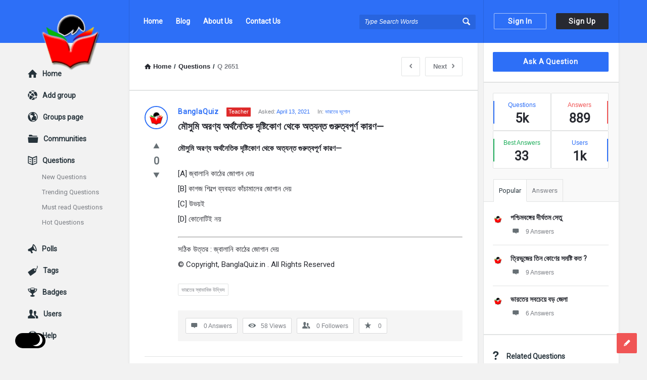

--- FILE ---
content_type: text/html; charset=UTF-8
request_url: https://ask.banglaquiz.in/question/%E0%A6%AE%E0%A7%8C%E0%A6%B8%E0%A7%81%E0%A6%AE%E0%A6%BF-%E0%A6%85%E0%A6%B0%E0%A6%A3%E0%A7%8D%E0%A6%AF-%E0%A6%85%E0%A6%B0%E0%A7%8D%E0%A6%A5%E0%A6%A8%E0%A7%88%E0%A6%A4%E0%A6%BF%E0%A6%95-%E0%A6%A6/
body_size: 49157
content:
<!DOCTYPE html><html lang="en-GB" prefix="og: https://ogp.me/ns#" class="light-skin no-svg"><head><meta charset="UTF-8"><link rel="profile" href="https://gmpg.org/xfn/11"><link rel="pingback" href="https://ask.banglaquiz.in/xmlrpc.php"><meta name="viewport" content="width=device-width, initial-scale=1, maximum-scale=1"><meta http-equiv="X-UA-Compatible" content="ie=edge"><meta name="generator" content="Discy Child 1.0"><title>মৌসুমি অরণ্য অর্থনৈতিক দৃষ্টিকোণ থেকে অত্যন্ত গুরুত্বপূর্ণ কারণ&mdash; - Ask Questions by BanglaQuiz</title><meta name="description" content="মৌসুমি অরণ্য অর্থনৈতিক দৃষ্টিকোণ থেকে অত্যন্ত গুরুত্বপূর্ণ কারণ&mdash;"/><meta name="robots" content="follow, index, max-snippet:-1, max-video-preview:-1, max-image-preview:large"/><link rel="canonical" href="https://ask.banglaquiz.in/question/%e0%a6%ae%e0%a7%8c%e0%a6%b8%e0%a7%81%e0%a6%ae%e0%a6%bf-%e0%a6%85%e0%a6%b0%e0%a6%a3%e0%a7%8d%e0%a6%af-%e0%a6%85%e0%a6%b0%e0%a7%8d%e0%a6%a5%e0%a6%a8%e0%a7%88%e0%a6%a4%e0%a6%bf%e0%a6%95-%e0%a6%a6/" /><meta property="og:locale" content="en_GB" /><meta property="og:type" content="article" /><meta property="og:title" content="মৌসুমি অরণ্য অর্থনৈতিক দৃষ্টিকোণ থেকে অত্যন্ত গুরুত্বপূর্ণ কারণ&mdash; - Ask Questions by BanglaQuiz" /><meta property="og:description" content="মৌসুমি অরণ্য অর্থনৈতিক দৃষ্টিকোণ থেকে অত্যন্ত গুরুত্বপূর্ণ কারণ&mdash;" /><meta property="og:url" content="https://ask.banglaquiz.in/question/%e0%a6%ae%e0%a7%8c%e0%a6%b8%e0%a7%81%e0%a6%ae%e0%a6%bf-%e0%a6%85%e0%a6%b0%e0%a6%a3%e0%a7%8d%e0%a6%af-%e0%a6%85%e0%a6%b0%e0%a7%8d%e0%a6%a5%e0%a6%a8%e0%a7%88%e0%a6%a4%e0%a6%bf%e0%a6%95-%e0%a6%a6/" /><meta property="og:site_name" content="Ask Questions by BanglaQuiz" /><meta property="og:updated_time" content="2021-04-13T04:15:30+05:30" /><meta property="og:image" content="https://ask.banglaquiz.in/wp-content/uploads/2021/04/cropped-Main_Logo512x512.png" /><meta property="og:image:secure_url" content="https://ask.banglaquiz.in/wp-content/uploads/2021/04/cropped-Main_Logo512x512.png" /><meta property="og:image:width" content="512" /><meta property="og:image:height" content="512" /><meta property="og:image:alt" content="মৌসুমি অরণ্য অর্থনৈতিক দৃষ্টিকোণ থেকে অত্যন্ত গুরুত্বপূর্ণ কারণ&mdash;" /><meta property="og:image:type" content="image/png" /><meta name="twitter:card" content="summary_large_image" /><meta name="twitter:title" content="মৌসুমি অরণ্য অর্থনৈতিক দৃষ্টিকোণ থেকে অত্যন্ত গুরুত্বপূর্ণ কারণ&mdash; - Ask Questions by BanglaQuiz" /><meta name="twitter:description" content="মৌসুমি অরণ্য অর্থনৈতিক দৃষ্টিকোণ থেকে অত্যন্ত গুরুত্বপূর্ণ কারণ&mdash;" /><meta name="twitter:image" content="https://ask.banglaquiz.in/wp-content/uploads/2021/04/cropped-Main_Logo512x512.png" /><link rel='dns-prefetch' href='//fonts.googleapis.com' /><link rel="alternate" type="application/rss+xml" title="Ask Questions by BanglaQuiz &raquo; Feed" href="https://ask.banglaquiz.in/feed/" /><link rel="alternate" type="application/rss+xml" title="Ask Questions by BanglaQuiz &raquo; Comments Feed" href="https://ask.banglaquiz.in/comments/feed/" /><link rel="alternate" type="application/rss+xml" title="Ask Questions by BanglaQuiz &raquo; মৌসুমি অরণ্য অর্থনৈতিক দৃষ্টিকোণ থেকে অত্যন্ত গুরুত্বপূর্ণ কারণ&mdash; Comments Feed" href="https://ask.banglaquiz.in/question/%e0%a6%ae%e0%a7%8c%e0%a6%b8%e0%a7%81%e0%a6%ae%e0%a6%bf-%e0%a6%85%e0%a6%b0%e0%a6%a3%e0%a7%8d%e0%a6%af-%e0%a6%85%e0%a6%b0%e0%a7%8d%e0%a6%a5%e0%a6%a8%e0%a7%88%e0%a6%a4%e0%a6%bf%e0%a6%95-%e0%a6%a6/feed/" /><link rel="alternate" title="oEmbed (JSON)" type="application/json+oembed" href="https://ask.banglaquiz.in/wp-json/oembed/1.0/embed?url=https%3A%2F%2Fask.banglaquiz.in%2Fquestion%2F%25e0%25a6%25ae%25e0%25a7%258c%25e0%25a6%25b8%25e0%25a7%2581%25e0%25a6%25ae%25e0%25a6%25bf-%25e0%25a6%2585%25e0%25a6%25b0%25e0%25a6%25a3%25e0%25a7%258d%25e0%25a6%25af-%25e0%25a6%2585%25e0%25a6%25b0%25e0%25a7%258d%25e0%25a6%25a5%25e0%25a6%25a8%25e0%25a7%2588%25e0%25a6%25a4%25e0%25a6%25bf%25e0%25a6%2595-%25e0%25a6%25a6%2F" /><link rel="alternate" title="oEmbed (XML)" type="text/xml+oembed" href="https://ask.banglaquiz.in/wp-json/oembed/1.0/embed?url=https%3A%2F%2Fask.banglaquiz.in%2Fquestion%2F%25e0%25a6%25ae%25e0%25a7%258c%25e0%25a6%25b8%25e0%25a7%2581%25e0%25a6%25ae%25e0%25a6%25bf-%25e0%25a6%2585%25e0%25a6%25b0%25e0%25a6%25a3%25e0%25a7%258d%25e0%25a6%25af-%25e0%25a6%2585%25e0%25a6%25b0%25e0%25a7%258d%25e0%25a6%25a5%25e0%25a6%25a8%25e0%25a7%2588%25e0%25a6%25a4%25e0%25a6%25bf%25e0%25a6%2595-%25e0%25a6%25a6%2F&#038;format=xml" /><style id='wp-img-auto-sizes-contain-inline-css' type='text/css'>img:is([sizes=auto i],[sizes^="auto," i]){contain-intrinsic-size:3000px 1500px}
/*# sourceURL=wp-img-auto-sizes-contain-inline-css */</style><style id="litespeed-ccss">.screen-reader-text{border:0;clip:rect(1px,1px,1px,1px);-webkit-clip-path:inset(50%);clip-path:inset(50%);height:1px;margin:-1px;overflow:hidden;padding:0;position:absolute;width:1px;word-wrap:normal!important}[class^=icon-]{font-family:entypo;font-style:normal;display:inline-block;text-align:center;line-height:normal;font-display:swap}.icon-search:before{content:"f50d"}.icon-mail:before{content:"09"}.icon-star:before{content:"05"}.icon-user:before{content:"f464"}.icon-users:before{content:"f465"}.icon-camera:before{content:"f4f7"}.icon-menu:before{content:"30"}.icon-cancel:before{content:"15"}.icon-help-circled:before{content:"\e704"}.icon-home:before{content:"02"}.icon-link:before{content:"f517"}.icon-lock:before{content:"f512"}.icon-lock-open:before{content:"f513"}.icon-eye:before{content:"\e70a"}.icon-tag:before{content:"\e70c"}.icon-pencil:before{content:"0e"}.icon-comment:before{content:"\e718"}.icon-book-open:before{content:"f4d6"}.icon-folder:before{content:"f4c1"}.icon-share:before{content:"\e73c"}.icon-left-open:before{content:"\e75d"}.icon-right-open:before{content:"\e75e"}.icon-up-open-big:before{content:"\e767"}.icon-down-dir:before{content:"be"}.icon-up-dir:before{content:"b4"}.icon-trophy:before{content:"f3c6"}.icon-network:before{content:"\e776"}.icon-globe:before{content:"f30e"}.icon-lifebuoy:before{content:"\e788"}.icon-megaphone:before{content:"f4e3"}.icon-twitter:before{content:"\f309"}.icon-facebook:before{content:"\f30c"}.icon-linkedin:before{content:"\f318"}.fab{-moz-osx-font-smoothing:grayscale;-webkit-font-smoothing:antialiased;display:inline-block;font-style:normal;font-variant:normal;text-rendering:auto;line-height:1}.fa-spin{-webkit-animation:fa-spin 2s linear infinite;animation:fa-spin 2s linear infinite}@-webkit-keyframes fa-spin{0%{-webkit-transform:rotate(0deg);transform:rotate(0deg)}to{-webkit-transform:rotate(1turn);transform:rotate(1turn)}}@keyframes fa-spin{0%{-webkit-transform:rotate(0deg);transform:rotate(0deg)}to{-webkit-transform:rotate(1turn);transform:rotate(1turn)}}.fa-whatsapp:before{content:"\f232"}.fab{font-family:"Font Awesome 5 Brands"}.fab{font-weight:400}.discy_hide,.wpqa_hide,.wpqa_error_mobile{display:none}.wpqa_error_desktop{display:block}.default_screen{display:inline-block}.retina_screen{display:none}@media only screen and (-webkit-min-device-pixel-ratio:2),only screen and (min-device-pixel-ratio:2){.default_screen{display:none}.retina_screen{display:inline-block}}html{-webkit-text-size-adjust:100%}.clearfix:before,.clearfix:after{content:" ";display:table}.clearfix:after{clear:both}.clearfix{*zoom:1}*{-webkit-box-sizing:border-box;-moz-box-sizing:border-box;box-sizing:border-box}:before,:after{-webkit-box-sizing:border-box;-moz-box-sizing:border-box;box-sizing:border-box}:focus{box-shadow:none;-webkit-box-shadow:none;outline:none;outline-offset:0}.button-default,.wpqa_checkbox input[type=checkbox],input[type=search],input[type=submit],textarea,input[type=text],input[type=password],input[type=email],input[type=url]{-moz-appearance:none;-webkit-appearance:none;appearance:none}p{margin:0 0 20px}h1,h2,h3{margin-top:0;margin-bottom:18px;font-weight:700}h3 a{font-weight:inherit}h1{font-size:32px;line-height:45px}h2{font-size:28px;line-height:40px}h3{font-size:25px;line-height:36px}em{font-style:italic}strong{font-weight:700}em{font-style:italic}strong,b{font-weight:700}a{text-decoration:none;color:#272930}img{vertical-align:middle;border:0;max-width:100%;height:auto}.float_l{float:left}.float_r{float:right}.the-main-container{width:1170px;margin-right:auto;margin-left:auto}.row{margin-left:-15px;margin-right:-15px}.col{padding-left:15px;padding-right:15px}.col,.col2,.col10{position:relative;min-height:1px;float:left}.col10{width:83.33333333%}.col2{width:16.66666667%}.clearfix:before,.clearfix:after,.the-main-container:before,.the-main-container:after,.row:before,.row:after{content:" ";display:table}.clearfix:after,.the-main-container:after,.row:after{clear:both}textarea,input[type=text],input[type=password],input[type=email],input[type=url],input[type=search],.fakefile button{height:40px;font-size:13px;padding:11px;margin-bottom:20px}.form-comment-editor{margin-bottom:20px}textarea{height:190px;line-height:20px}.button-default{padding:7px 16px;font-size:14px;font-weight:700;display:inline-block;line-height:normal;border:none;letter-spacing:.8px}.button-default{text-transform:capitalize}body{margin:0;color:#707885;line-height:22px;font-size:13px;font-weight:400}body,.main-content{background-color:#f2f2f2}.main-content{position:relative;z-index:1}.load_span{text-align:center;display:none;height:39px}.loader_2,.loader_3{width:20px;height:20px;border-width:3px;border-style:solid;border-right-color:rgba(0,0,0,0)!important;background-color:rgba(0,0,0,0);display:inline-block}.loader_2{margin-top:7px}.small_loader.loader_2{margin-top:0;width:16px;height:16px;border-width:2px;vertical-align:middle;display:none}.author-pop-loader{text-align:center;padding:10px}.li_loader{margin:0;font-size:13px;font-weight:400;height:22px;display:none;margin-top:6px}#wrap{position:relative;z-index:1}.background-cover,.panel-image-opacity{-webkit-background-size:cover;-moz-background-size:cover;-o-background-size:cover;background-size:cover;position:fixed;background-repeat:no-repeat;top:0;left:0;z-index:0;overflow:hidden;height:100%}.screen-reader-text{clip:rect(1px,1px,1px,1px);height:0;overflow:hidden;position:absolute!important;width:0}main.all-main-wrap{position:relative;z-index:3;float:right;width:82.9%;width:970px;background-color:#f2f2f2}.the-main-inner{position:relative;z-index:2;width:71.4%;width:691px;float:left;padding:28px 30px 30px;min-height:600px;border-left:1px solid #e4e5e6;border-right:1px solid #e4e5e6;word-wrap:break-word}.hide-main-inner{position:absolute;width:691px;left:0;top:0;height:100%;border-left:1px solid #e4e5e6;border-right:1px solid #e4e5e6;-moz-box-shadow:0 5px 5px #edeeee;-webkit-box-shadow:0 5px 5px #edeeee;box-shadow:0 5px 5px #edeeee}nav.nav_menu{width:14.5%;width:170px;float:left;padding-top:50px;position:relative;z-index:1}aside.sidebar{float:right;width:28.6%;width:279px}.hide-sidebar{position:absolute;top:0;right:0;height:100%;background:#f2f2f2;width:278px;-moz-box-shadow:0 5px 5px #edeeee;-webkit-box-shadow:0 5px 5px #edeeee;box-shadow:0 5px 5px #edeeee}.hide-sidebar-inner{width:269px;height:100%;float:right;border-left:1px solid #e4e5e6;border-right:1px solid #e4e5e6}.inner-sidebar{width:97%;height:100%;width:269px;padding-top:18px;position:relative;float:right;z-index:1;border-left:1px solid #e4e5e6;border-right:1px solid #e4e5e6}.hidden-header{position:relative;z-index:5}.header{line-height:85px;height:85px;overflow:visible;position:absolute;top:0;left:0}.left-header{width:76%;width:890px}.logo{border-right:1px solid #33353c;padding-right:30px;width:201px}.logo img{max-width:170px}nav.nav{width:430px;padding-left:20px;height:85px}nav.nav ul{margin:0;padding:0;list-style:none}nav.nav ul li{float:left;margin-right:10px;position:relative}nav.nav ul li:last-child{margin-right:0}nav.nav ul li a{font-weight:700;font-size:14px;line-height:18px;padding:6px 8px 7px;margin-top:27px;display:inline-block}.mid-header{width:77%;width:685px;position:relative}.header-search form{position:relative}.header-search input[type=search]{font-size:12px;font-style:italic;border:none;background-color:#202228;width:230px;display:inline-block;height:29px;padding:0 0 0 10px}.header-search button{background:0 0;border:none;padding:0;padding-left:18px;margin-top:32px;float:right;position:absolute;top:0;right:5px}.header-search button i{font-size:19px;margin:0 5px 0 0}.search-click{position:absolute;top:22px;right:-5px;height:40px;width:40px;z-index:1}.right-header{border-left:1px solid #33353c;border-right:1px solid #33353c;width:23%;width:269px;height:85px;padding-right:20px;padding-left:10px}.wrap-not-login .right-header{overflow:hidden;padding-right:10px;padding-left:20px}.button-sign-in,.button-sign-up{margin-right:calc(7% + 2px);width:44%;text-align:center;padding:7px 16px;white-space:pre}.button-sign-up{margin-right:0}.sign-in-lock{font-size:25px;display:none;line-height:85px}.user-notifications{position:relative}.user-notifications>div{position:absolute;z-index:4;-webkit-box-shadow:0 1px 5px 0 #d0d2d3;-moz-box-shadow:0 1px 5px 0 #d0d2d3;box-shadow:0 1px 5px 0 #d0d2d3;top:100%;left:0;width:195px;margin:0;padding:20px 25px;display:none}.user-notifications>div:before,.author-image-pop-2:before{position:absolute;top:-8px;right:13px;display:block;content:'';width:0;height:0;border-style:solid;border-width:0 10px 9px;border-color:transparent transparent #fff;z-index:2}.user-notifications{line-height:normal;margin-top:32px;margin-left:18px;padding-left:18px;border-left:1px solid #33353c}.user-notifications>div{left:inherit;right:-26px;width:267px;margin-top:31px;padding:0}.user-notifications>div:before{right:23px}.user-notifications>div>ul{margin:0;padding:20px;padding-right:15px}.user-notifications>div>ul li{list-style:none;margin-bottom:20px;font-size:12px;line-height:21px;text-align:left}.user-notifications>div>ul li i,.user-notifications>div>ul li .span-icon{float:left;font-size:20px;margin-right:15px;width:20px}.user-notifications>div>ul li .span-icon,.user-notifications>div>ul li div{overflow:hidden}.user-notifications>div>ul li div{line-height:18px}.user-notifications>div>ul li span.notifications-date{display:block;font-size:11px;margin-top:5px}.hidden-header,.logo{height:85px}.search-wrapper{position:relative}.search_loader{display:none;position:absolute;top:19px;right:20px;margin:0}div.search-results{position:absolute;-webkit-box-shadow:0 0 5px -1px #d0d2d3;-moz-box-shadow:0 0 5px -1px #d0d2d3;box-shadow:0 0 5px -1px #d0d2d3;top:70px;left:0;right:0;z-index:99999;display:none}div.search-results:before,div.search-results:after{content:"";position:absolute;width:0;height:0;border-style:solid;border-color:transparent;border-top:0;border-width:8px;left:50%;margin-left:-8px}div.search-results:before{top:-9px;border-bottom-color:#f0f0f0}div.search-results:after{top:-8px;border-bottom-color:#fff}.mobile-bar-search div.search-results{top:60px}.mobile-aside .search_loader{top:10px;right:25px}.mobile-aside div.search-results{top:inherit;bottom:75px;left:15px;right:15px}.mobile-aside div.search-results:before,.mobile-aside div.search-results:after{top:inherit;border-style:solid;border-bottom:0}.mobile-aside div.search-results:before{bottom:-9px;border-top-color:#f0f0f0}.mobile-aside div.search-results:after{bottom:-8px;border-top-color:#fff}.mobile-menu{display:none;float:left;margin-right:20px}.mobile-menu i{font-size:18px}.mobile-menu-click{line-height:18px;padding:5px 10px 7px;font-weight:700;display:inline-block;letter-spacing:.8px}.mobile--top{display:none}.mobile-menu-wrap{display:none;position:fixed;top:0;left:0;z-index:99;visibility:hidden;background-color:#f2f2f2;height:100%;width:400px;-webkit-transform:translate3d(-400px,0,0);-ms-transform:translate3d(-400px,0,0);transform:translate3d(-400px,0,0)}.mobile-aside-inner{position:relative;overflow:auto;max-width:100%;height:100%;padding-top:20px}.mobile-aside-inner-inner{padding:30px;position:relative}.mobile-aside-close{position:absolute;z-index:1;top:0;left:30px;width:25px;height:25px;line-height:25px;font-size:25px;background:0 0!important;-ms-filter:"alpha(opacity=70)";filter:alpha(opacity=70);-moz-opacity:.7;-khtml-opacity:.7;opacity:.7}.mobile-aside ul{margin:0;padding:0}.mobile-aside .menu>li{border-bottom:1px solid rgba(0,0,0,.05)}.mobile-aside li{display:block;position:relative;list-style:none}.mobile-aside li a{display:block;padding:15px 50px 15px 0;font-size:15px;line-height:22px;letter-spacing:.8px;font-weight:700}.mobile-menu-top{margin-top:20px;margin-bottom:-10px}.mobile-aside .post-search{margin-top:40px}.mobile-aside .widget_ask.widget{padding:0;margin-top:30px;margin-bottom:20px}.mobile-bar{display:none;position:absolute;top:85px;left:0;height:60px;line-height:60px}.mobile-bar-content{border-top:none;padding:0 15px;height:60px;position:relative}.mobile-bar-content>.the-main-container{width:auto}.mobile-bar-search{float:left}.mobile-bar-search form{position:absolute;top:0;left:0;display:none}.mobile-bar-search input[type=search]{width:calc(100% - 40px)}.mobile-bar-search form i{font-size:14px;padding:0 10px}.mobile-bar-ask{float:right}.mobile-bar-search>a,.mobile-bar-ask>a{font-size:14px}.mobile-bar-search>a i,.mobile-bar-ask>a i{margin-right:5px}.header-colored .logo,.header-colored .right-header{border-right-color:rgba(0,0,0,.1)}.header-colored .right-header{border-left-color:rgba(0,0,0,.1)}.header-colored .header-search input[type=search]{background-color:rgba(0,0,0,.1)}.header-colored .header-search input[type=search]::-webkit-input-placeholder{color:#fff}.header-colored .header-search input[type=search]::-moz-placeholder{color:#fff}.header-colored .header-search input[type=search]:-ms-input-placeholder{color:#fff}.header-colored .header-search input[type=search]:-moz-placeholder{color:#fff}.header-colored a.button-sign-in,.header-colored a.button-sign-up{border:1px solid transparent}.header-colored a.button-sign-in{border-color:rgba(255,255,255,.6)}.header-colored a.button-sign-up{border-color:#272930}.breadcrumbs{border-bottom:2px solid #e1e3e3;margin:0 -30px 30px;font-size:13px;font-weight:600;padding:0 30px 27px}.breadcrumbs-wrap{display:flex;width:100%;align-items:center;justify-content:space-between}.breadcrumbs i{margin-right:5px}.crumbs{height:22px;display:inline-block}.crumbs-span{margin:0 5px}.single-question .breadcrumb-right{min-width:350px}.breadcrumb-right{float:right}.nav_menu>ul{margin:0;padding:0 0 10px}.nav_menu>ul li{list-style:none;margin-bottom:20px;overflow:hidden}.nav_menu>ul li a{font-size:14px;font-weight:700}.nav_menu>ul li a i{margin-right:10px;font-size:20px;font-weight:400;float:left}.nav_menu>ul ul{margin:10px 0 10px;display:none;padding:0 0 0 28px;clear:both}.nav_menu>ul .nav_menu_open>ul{display:block}.nav_menu>ul ul li{margin-bottom:8px}.nav_menu>ul ul li a{font-size:13px;font-weight:400}.widget{padding:0 20px 30px 18px;margin-bottom:30px}.sidebar .widget{border-bottom:2px solid #e1e3e3}.widget-title{font-size:14px;line-height:23px}.widget-title i{margin-right:15px;font-weight:400;font-size:19px}.widget ul{margin:0;padding:0}.widget li{list-style:none;border-bottom:1px solid #e4e6e6;padding-bottom:10px;margin-bottom:10px;position:relative;overflow:hidden}.tagcloud{overflow:hidden}.tagcloud a{font-size:11px!important;margin-bottom:6px;margin-right:6px;display:block;float:left;padding:0 6px}.widget_ask.widget{padding-bottom:20px}.widget .user-notifications>div>ul li i,.widget .user-notifications>div>ul li .span-icon{margin-right:15px}.widget .user-notifications>div>ul li .span-icon{margin-top:4px}.widget .user-notifications>div>ul li .span-icon img{display:block}.widget .user-notifications.user-profile-area>div>ul>li{margin:0 0 10px;padding:0 0 10px;border-bottom:none}.widget-posts .user-notifications.user-profile-area>div>ul>li{margin-bottom:15px;padding-bottom:15px}.post-meta-comment{display:block}.widget-posts .user-notifications>div>ul li .post-meta-comment i{float:none;margin-right:10px;font-size:15px}.widget-posts .user-notifications>div>ul li div h3{font-size:14px;line-height:22px;margin-bottom:7px}.widget-post-meta{overflow:hidden;margin-bottom:5px}.widget-post-meta li{float:left}.widget-post-meta li:after{content:"/";margin:0 5px}.widget-post-meta li:last-child:after{content:""}.widget-post-meta li .post-meta-comment{display:inline-block}.sidebar .widget.widget-no-divider{padding-top:20px;border-bottom:none;margin:-30px 0 0;padding-bottom:20px}.stats-inner{overflow:hidden}.stats-inner li,.widget .stats-inner li:last-child{float:left;width:50%;padding:12px 15px;margin:0;text-align:center;position:relative;height:75px;font-size:12px}.stats-inner li:before{content:"";position:absolute;left:0;top:15px;height:45px;width:2px}.stats-inner li:nth-child(2n+2):before{left:initial;right:0}.stats-text{display:block;margin-bottom:5px}.stats-value{font-size:25px;font-weight:700;display:block}li.stats-best_answers:before{background-color:#1fae5b}.stats-best_answers .stats-text{color:#1fae5b}.stats-answers .stats-text{color:#f05555}.widget.tabs-wrap.widget-tabs{margin-top:-30px;padding-top:30px}.widget-title-tabs{margin:0 -20px 0 -19px;padding:0 20px}.widget-title-tabs .tabs{float:left;position:relative;bottom:-1px}.widget-title-tabs .tabs li{float:left;position:relative}.widget-title-tabs .tabs li a{float:left;border-bottom:none;border-left:none!important;padding:10px;font-size:13px}.widget-title-tabs .tabs li:first-child a{border-left:1px solid #e1e3e3!important}.widget-title-tabs .tabs li:before{content:"";height:1px;position:absolute;bottom:0;left:1px;right:0;background-color:#e1e3e3}.widget.tabs-wrap.widget-tabs .widget-wrap{margin:0 -20px -30px -18px;padding:20px 20px 30px 18px}.about-widget .widget-title>i:before{content:"0e"}.social-widget .widget-title>i:before{content:"f30e"}.no-widget-icons .widget-title>i{display:none}.article-post{margin-bottom:30px;padding-bottom:30px;position:relative}.article-post header,.post-meta,.article-post footer{text-align:center}.post-title{font-size:20px;line-height:28px;margin-bottom:15px}.post-meta{font-size:11px;margin-bottom:10px}.post-author{font-size:14px;display:inline-block;font-weight:700;letter-spacing:.8px}.post-meta>span:after{content:" / "}.post-meta>span:last-child:after{content:""}.article-post footer{line-height:15px}.post-share{display:inline-block;font-size:12px;position:relative}.post-share i{font-size:15px;font-weight:700}.post-share span i{margin-right:10px}.post-share ul{margin:0;padding:0;display:inline-block;position:absolute;right:-100%;top:-7px}.post-share ul li{list-style:none;display:inline-block;height:30px;line-height:30px}.post-share ul li{-moz-transform:translate(20px);-webkit-transform:translate(20px);transform:translate(20px)}.question-bottom .post-share li{-moz-transform:translate(0);-webkit-transform:translate(0);transform:translate(0)}.post-share ul li a{padding:0 8px;display:inline-block;margin-right:3px}.post-share ul li:last-child a{margin-right:0}.post-share li i{font-size:15px;font-weight:400}.post-share ul .share-facebook a i{border-right:1px solid rgba(215,215,215,.5);margin-right:8px;padding-right:8px;line-height:12px}.question-articles .article-post header,.question-articles .post-meta,.question-articles .article-post footer{text-align:left}.panel-image-opacity{position:absolute;z-index:1;-ms-filter:"alpha(opacity=60)";filter:alpha(opacity=60);-moz-opacity:.6;-khtml-opacity:.6;opacity:.6}.author-image{margin-bottom:15px}.author-image-span{display:inline-block;overflow:hidden}.author-image-span{border:2px solid #fff}.author-image img{border:3px solid #fff}.badge-span{font-size:11px;padding:1px 4px 2px;line-height:15px;display:inline-block;text-transform:capitalize}.author-image{position:relative}.author-image-pop-2{padding:20px 20px 10px;box-shadow:1px 1px 5px 1px #edeeee;margin:0;position:absolute;z-index:4;width:290px;top:40px;left:-120px;border:none;-moz-transform:translate(20px);-webkit-transform:translate(20px);transform:translate(20px);visibility:hidden}.author-image-pop-2{padding:20px}.author-image-pop-2:before{right:135px}.user-notifications.user-profile-area{margin:0;padding:0;border:none}.user-profile-area.user-notifications>div:before{content:"";height:0;width:0;display:none}.user-notifications.user-profile-area>div{position:static;display:block;border-bottom:none;-webkit-box-shadow:none;-moz-box-shadow:none;box-shadow:none;margin:0;background:0 0}.user-notifications.user-profile-area>div>ul{padding:0}.user-notifications.user-profile-area>div>ul>li{margin:0 -30px 20px;padding:0 30px 20px}.post-search{margin:0 -30px 30px;padding:0 30px 30px;border-bottom:1px solid #e4e6e6}.post-search input[type=search]{margin-bottom:20px}.all_single_post_content{font-size:15px;line-height:30px}.section-title{font-size:14px;line-height:24px;font-weight:700;display:block;margin-bottom:30px}#respond.comment-respond .section-title{margin-bottom:15px}.wpqa_form .wpqa_captcha_p{margin-bottom:20px}#wp-link label input[type=text],#wp-link .link-search-field{height:25px;margin-bottom:7px}.wpqa_form .wpqa_captcha_p label{float:left}.comment-form .form-input{float:left;width:49%;margin-right:2%}.comment-form .form-input-last{margin-right:0}.comment-form .form-input input,.comment-form .form-input textarea,.comment-form .form-input-full,.comment-form .form-textarea{margin-right:0}#submit.button-default{height:40px;font-weight:700;letter-spacing:.8px}.comment-form-hide{display:none}.cancel-comment-reply a{margin-top:10px;margin-bottom:10px;display:block;font-weight:700;font-size:13px}.article-post,.question-articles .article-post{margin:0 -30px 30px;padding:0 30px 30px;border-bottom:1px solid #e4e6e6}.question-image-vote{float:left;clear:left;margin-right:20px}.question-mobile{display:none}.article-question .post-title{margin-bottom:15px;font-size:19px;line-height:27px;font-weight:700;overflow:hidden;white-space:pre-wrap}.question-content-first,.question-content-second,.question-header{overflow:hidden}.question-header .post-author{float:left;margin-right:10px}.question-content .badge-span{margin-right:15px;margin-left:5px;float:left;margin-top:3px}.question-content .post-meta{margin-bottom:5px;overflow:hidden}.question-content .post-meta>span{margin-right:15px;float:left}.question-content .post-meta>span:after{content:""}.question-content .post-meta>span:last-child{margin-right:0}.question-bottom .post-share,.question-navigation{float:right}.article-question .post-share>span{float:left;margin-right:15px;padding-top:4px}.article-question .post-share>ul{right:initial!important;position:static;top:0}.question-link-list{float:left;margin:0;padding:7px 0 0}.question-footer{background-color:#f5f5f5;clear:both;float:left;padding:15px}.footer-meta{padding:0;margin:0;list-style:none}.footer-meta li{float:left;margin-right:10px;border:1px solid #d9dadb;font-size:12px;padding:6px 10px}.footer-meta li:last-child{margin-right:0}.footer-meta li i{font-size:15px;margin-right:10px}a.meta-answer{float:right;font-size:14px;font-weight:700;padding:6px 12px 9px 13px;letter-spacing:.8px}.footer-meta li.question-favorites,.footer-meta li.question-followers{padding:0}.footer-meta li.question-favorites-no-link,.footer-meta li.question-followers-no-link{padding:6px 10px;display:block}.question-favorites .small_loader.loader_2{margin:6px 10px}.article-question .tagcloud{margin-bottom:23px}.question-content-text{font-size:14px;line-height:24px}.single-question .article-question .tagcloud{margin-bottom:23px}.question-content-text{margin-bottom:13px}.question-content-text .content-text p:last-child{margin-bottom:10px}.question-vote{list-style:none;padding:0;margin:0;text-align:center;position:relative}.question-not-mobile .question-vote{width:46px;margin-top:-4px}.question-vote li a{font-size:26px}.vote_result{font-size:20px;font-weight:700;margin:3px 0}.question-bottom{padding-top:30px;margin-top:30px}.question-navigation{margin-left:10px}.question-navigation a{float:right;padding:7px 15px;font-weight:600;margin-left:10px}.question-navigation i{margin:0}.question-navigation .nav-next i{margin-left:10px}.alert-message{position:relative;display:block;background-color:#d8f6fe;color:#3bb5d8;margin-bottom:20px;font-size:14px;font-weight:700;letter-spacing:.8px;padding:20px;text-align:left}.alert-message p{color:#3bb5d8}.alert-message i{margin:1px 10px 0 0;float:left;font-size:17px;font-weight:400;color:#3bb5d8}.alert-message p{overflow:hidden}.alert-message.error{background-color:#fee6e3}.alert-message.error,.alert-message.error p,.alert-message.error i{color:#ec3827}.panel-pop{width:390px;position:absolute;top:-100%;left:50%;margin-left:-195px;z-index:99999;overflow:hidden;display:none}.panel-pop-content,.panel-image-inner{padding:60px}#wpqa-question .panel-pop-content{padding:30px}.panel-pop>i{font-size:25px;text-align:right;margin-bottom:10px}.pop-border-radius{overflow:hidden;position:relative}.pop-footer{text-align:center}.pop-footer{font-weight:700;margin-top:10px}.panel-pop-image .panel-image-content{width:380px;position:absolute;top:0;right:0;bottom:0;left:0;-webkit-background-size:cover;-moz-background-size:cover;-o-background-size:cover;background-size:cover;background-repeat:no-repeat;background-position:center}.panel-pop-image .panel-pop-content{width:390px;float:right}.panel-image-inner{position:relative;z-index:1}.panel-image-inner h3{font-size:24px}.panel-image-inner p{font-size:14px;line-height:22px}.panel-image-content .button-default{padding:12px;text-align:center;position:absolute;z-index:1;bottom:60px;left:60px;right:60px}.wpqa_form{position:relative}.fakefile button{padding-left:35px}.wpqa_form input:not([type=checkbox]):not([type=radio]):not([type=submit]):not(.ed_button),.answers-form .form-input:not(.form-textarea) input{padding-left:30px}.widget_ask .button-default,.wpqa_form input[type=submit]{padding:11px 12px 12px;text-align:center;letter-spacing:.8px}.wpqa_form label{font-size:12px}.wpqa_form .form-submit{clear:both;float:none}.wpqa_form p,.answers-form .form-input{position:relative}.wpqa_form p i,.wpqa_form .fileinputs i,.answers-form .form-input>i{position:absolute;left:10px;top:36px;font-size:15px}.answers-form .form-input>i{top:13px}.wpqa_form .rememberme{float:left;font-size:12px;margin-bottom:20px}.wpqa_form .lost-password{float:right;margin-bottom:20px;font-size:12px}.wpqa_error,.wpqa_success{display:none;padding:10px 13px;font-size:12px;font-weight:600;margin-bottom:20px}.wpqa_error{background:#fcc}.wpqa_success{background:#d4eee2;color:#26aa6c}.wpqa_checkbox input[type=checkbox]{margin:0;-webkit-margin-start:0;-webkit-margin-end:0;display:inline-block;margin-right:10px;height:17px;width:17px;line-height:17px;position:relative;top:3px;float:left;vertical-align:baseline}.wpqa_checkbox input[type=checkbox]:checked:before{-webkit-margin-start:0;font-family:"entypo";content:"13";font-size:14px;height:17px;display:block;position:relative;top:0;text-align:center}.wpqa_form .required{margin-left:5px}.wpqa_form .wpqa_checkbox_p label{font-size:12px;font-weight:600}.wpqa_checkbox_span{font-size:13px;font-weight:300}.wpqa_login_social{position:relative;overflow:hidden;display:flex;flex-direction:column;align-items:center}.wpqa_login_social_div{position:relative;text-align:center;margin:20px 0;width:100%}.wpqa_login_social_div:before{content:"";height:2px;background-color:#e1e3e3;display:block;position:absolute;top:10px;left:0}.wpqa_login_social_div span{font-weight:700;text-align:center;display:inline-block;padding:0 15px;position:relative;z-index:1}.fileinputs{position:relative;margin-bottom:20px}.fakefile{position:absolute;top:0;left:0;z-index:1}.fakefile button{position:relative;text-align:left}.fileinputs span{padding:2px 10px;font-style:normal;font-weight:700;font-size:14px;position:absolute;top:7px;right:7px;letter-spacing:.8px}.wpqa_form .fileinputs i{top:10px;z-index:2;font-size:18px}.fileinputs input[type=file]{position:relative;padding:11px;z-index:2}.wp-editor-container{border:1px solid #e5e5e5}#wp-link label input[type=text]{display:inline-block}.go-up,.ask-button{position:fixed;width:40px;height:40px;right:-60px;bottom:20px;text-align:center;z-index:9999}.go-up i,.ask-button{line-height:40px;font-size:15px;font-weight:700}.ask-button{right:20px}.header-search input,.user-notifications>div>ul li:last-child,.nav_menu>ul ul li:last-child,.widget .user-notifications.user-profile-area>div>ul>li:last-child,.alert-message p,.wpqa_form p input,.wpqa_form .form-submit,.fakefile button,.widget li:last-child,.widget-posts .user-notifications.user-profile-area>div>ul>li:last-child,.widget-title-tabs .tabs li,.mobile-aside .post-search,#respond .form-submit,.mobile-bar-search input[type=search],.nav_menu>ul li:last-child{margin-bottom:0}.widget li:last-child,.widget-posts .user-notifications.user-profile-area>div>ul>li:last-child,.widget-title-tabs .tabs li,.mobile-aside .post-search{padding-bottom:0;border-bottom:none}.single_page_no .post-articles>*:last-child,.widget-post-meta li{padding-bottom:0!important;border-bottom:none!important;margin-bottom:0!important}body,.section-title,textarea,input[type=text],input[type=password],input[type=email],input[type=url],input[type=search],.post-meta,.article-question .post-meta,.article-question .footer-meta li,.badge-span,.widget .user-notifications>div>ul li a,.user-notifications>div>ul li span.notifications-date,.tagcloud a,.wpqa_form label,.wpqa_form .lost-password,.widget .widget-wrap .stats-inner li .stats-text,.breadcrumbs{font-family:"Open Sans",Arial,sans-serif}h1,h2,h3,.post-title,.widget-posts .user-notifications>div>ul li div h3,.widget-posts .user-notifications>div>ul li div h3 a,.button-sign-in,.button-sign-up,nav.nav ul li,.nav_menu>ul li a,.question-content-text,.widget-title,.widget li,.button-default,a.meta-answer,.pop-footer,.mobile-menu,.mobile-aside li a,.vote_result,.stats-value,.comment-respond>.section-title,.fileinputs span,.post-author,.alert-message,.panel-image-inner p{font-family:"Roboto",Arial,sans-serif}.background-cover,.panel-image-opacity,.header,.user-notifications.user-profile-area>div,.post-search input[type=search],.wpqa_form .wpqa_captcha_p label,.comment-form .form-input:not(.form-textarea) input,.comment-form .form-input textarea,.comment-form .form-input-full,.comment-form .form-textarea,#submit.button-default,.panel-pop-content,.panel-pop>i,.wpqa_form input:not([type=checkbox]):not([type=radio]):not(.ed_button):not(.wpqa_captcha),.widget_ask .button-default,.wpqa_form input[type=submit],.wpqa_error,.wpqa_success,.wpqa_login_social_div:before,.fakefile,.fakefile button,.fileinputs input[type=file],.mobile-bar,.mobile-bar-search form,.question-footer{width:100%}.loader_2,.loader_3,.author-image-span,.author-image img,.user-notifications>div>ul li .span-icon{border-radius:50%;-webkit-border-radius:50%;-moz-border-radius:50%}textarea,input[type=text],input[type=password],input[type=email],input[type=url],input[type=search],.button-default,.go-up,.ask-button,.post-share ul li a,.tagcloud a,.alert-message,.panel-pop-content,.pop-border-radius,.wpqa_error,.wpqa_success,.wpqa_checkbox input[type=checkbox],.fakefile button,.fileinputs span,nav.nav ul li a,.footer-meta li,a.meta-answer,.question-footer,.question-navigation a,.author-image-pop-2,.stats-inner li,.mobile-menu-click,div.search-results{-moz-border-radius:2px;-webkit-border-radius:2px;border-radius:2px}.badge-span{-moz-border-radius:1px;-webkit-border-radius:1px;border-radius:1px}.pop-border-radius .panel-pop-content{-moz-border-radius:0;-webkit-border-radius:0;border-radius:0}textarea,input[type=text],input[type=password],input[type=email],input[type=url],input[type=search],.fakefile button,.mobile-bar-content,.tagcloud a,.stats-inner li,.widget .stats-inner li:last-child,.widget-title-tabs .tabs li a,.question-navigation a,.wpqa_checkbox input[type=checkbox]{border:1px solid #e1e3e3}.question-bottom{border-top:1px solid #e1e3e3}.widget-title-tabs .tabs li:last-child a{border-right:1px solid #e1e3e3}.user-notifications>div,div.search-results,.widget-posts .user-notifications.user-profile-area>div>ul>li,.widget-title-tabs,.user-notifications.user-profile-area>div>ul>li{border-bottom:1px solid #e1e3e3}.post-share ul .share-facebook a{background-color:#5d82d1}.post-share ul .share-twitter a{background-color:#40bff5}.post-share ul .share-whatsapp a{background-color:#43d854}.post-share ul .share-linkedin a{background-color:#238cc8}.widget.tabs-wrap.widget-tabs,.widget-title-tabs .tabs li a,.sidebar .widget.widget-no-divider,.mobile-bar-content{background-color:#f9f9f9}.wpqa_checkbox input[type=checkbox],textarea,input[type=text],input[type=password],input[type=email],input[type=url],input[type=search],.user-notifications>div,.panel-pop-content,.wpqa_login_social_div span,.fakefile button,.footer-meta li,.author-image-pop-2,.widget.tabs-wrap.widget-tabs .widget-wrap,.widget-no-divider .stats-inner li,.the-main-inner,.hide-main-inner,.inner-sidebar,.hide-sidebar-inner,div.search-results,.search_loader{background-color:#fff}.header,.fileinputs span,a.meta-answer,.header-colored a.button-sign-up,.panel-image-content .button-default{background-color:#272930}li.stats-answers:before,.ask-button{background-color:#f05555}.wpqa_error,.wpqa_form .required{color:red}textarea,input[type=text],input[type=password],input[type=email],input[type=url],input[type=search],.user-notifications>div>ul li i,.fakefile button,.footer-meta li i,.vote_result,.question-vote li a,.widget-posts .user-notifications>div>ul li .post-meta-comment i{color:#677075}.post-articles h1,.post-articles h3,.user-notifications>div>ul li span,.post-title,.user-notifications div ul li span.question-title a,.widget-posts .user-notifications>div>ul li div h3 a,.stats-value,.all_single_post_content{color:#272930}.user-notifications>div>ul li{color:#656c77}.nav_menu>ul li a,.breadcrumbs,.widget-title,.section-title,.section-title a{color:#26333b}.header-search input,.nav_menu>ul ul li a,.user-notifications>div>ul li span.notifications-date,.breadcrumbs .current,.post-meta,.wpqa_form label,.footer-meta li,.footer-meta li a,.question-navigation a,.widget-posts .user-notifications>div>ul li a,.widget-title-tabs .tabs li a,.tagcloud a{color:#7c7f85}.wpqa_form p i,.wpqa_form .fileinputs i{color:#999}.go-up,.ask-button,nav.nav ul li a,.header-search button i,.post-share ul li a,.badge-span,.panel-pop>i,.pop-footer,.fileinputs span,.mobile-menu,.sign-in-lock,.header-colored .header-search input[type=search],.panel-image-inner h3,.panel-image-inner p{color:#fff}.button-default,a.meta-answer{color:#fff!important}.fa-spin,.loader_2{-webkit-animation:fa-spin 2s infinite linear;animation:fa-spin 2s infinite linear}@-webkit-keyframes fa-spin{0%{-webkit-transform:rotate(0deg);transform:rotate(0deg)}100%{-webkit-transform:rotate(359deg);transform:rotate(359deg)}}@keyframes fa-spin{0%{-webkit-transform:rotate(0deg);transform:rotate(0deg)}100%{-webkit-transform:rotate(359deg);transform:rotate(359deg)}}.fileinputs input[type=file],.author-image-pop-2{-ms-filter:"alpha(opacity=0)";filter:alpha(opacity=0);-moz-opacity:0;-khtml-opacity:0;opacity:0}@media (min-width:1200px){.the-main-container{width:1170px}}@media (max-width:1200px){nav.nav_menu{display:none}.mobile-menu,.mobile-aside{display:block}.author-image-pop-2{left:-5px}.author-image-pop-2:before{left:20px;right:initial}}@media (max-width:1200px) and (min-width:992px){.the-main-container{width:100%;margin-right:auto;margin-left:auto;padding-left:15px;padding-right:15px}.left-header,.mid-header{width:70%}.right-header{width:23%;padding-right:10px}nav.nav{width:55%}.mobile-menu-top{display:none}main.all-main-wrap{width:100%!important}.the-main-inner,.hide-main-inner{width:74.3%!important}aside.sidebar,.hide-sidebar{width:25.7%!important}.inner-sidebar,.hide-sidebar-inner{width:96%}.stats-inner li,.widget .stats-inner li:last-child{width:100%}.widget-title-tabs .tabs{bottom:0}.widget-title-tabs .tabs,.widget-title-tabs .tabs li,.widget-title-tabs .tabs li a{width:100%;float:none;display:block}.widget-title-tabs .tabs li:before{display:none}.widget-title-tabs .tabs li a{border-right:1px solid #e1e3e3}}@media (max-width:1154px) and (min-width:1110px){.right-header{width:24%}}@media (max-width:1150px) and (min-width:1080px){.mid-header{width:68%}}@media (max-width:1110px) and (min-width:992px){.right-header{width:25%;padding-left:10px}.mid-header{width:69%}.left-header{width:69%}.logo{padding-right:10px}nav.nav{padding-left:10px;width:45%}}@media (max-width:1080px) and (min-width:1030px){.mid-header{width:66%}}@media (max-width:1030px) and (min-width:992px){.mid-header{width:65%}}@media (max-width:1025px) and (min-width:992px){.logo{width:191px}.left-header{width:67%}.right-header{width:26%}}@media (max-width:1000px) and (min-width:992px){.logo{width:182px}}@media (max-width:991px){.col,.col2,.col10{width:100%;float:none}.wpqa_form p,.answers-form .form-input{clear:both}.header{text-align:center}.left-header,.logo{width:auto;float:none;display:inline-block}.logo{padding-right:20px;border-right:none}.mid-header,nav.nav,.header-search,.hide-sidebar{display:none}.right-header{float:right;border-right:none;border-left:none;margin-left:0;padding-left:0;width:auto}.user-notifications>div,.user-notifications>div:before{right:0}.user-notifications>div:after{right:-1px}.mobile--top{display:block}.button-sign-in,.button-sign-up{display:none}.sign-in-lock{display:inline-block}.mobile_bar_active.hidden-header{height:145px}.mobile-bar{display:block}main.all-main-wrap,.the-main-inner,aside.sidebar,.inner-sidebar,.hide-main-inner{width:100%!important}.the-main-inner{min-height:initial}.widget-title-tabs{padding-right:30px;padding-left:30px}.breadcrumbs{padding-right:20px;padding-left:20px}.the-main-inner,.sidebar,.inner-sidebar{height:initial!important}aside.sidebar{border-top:1px solid #e1e3e3}.mobile-aside-inner{padding-top:20px}.mobile-menu-wrap{-webkit-transform:translate3d(-100%,0,0);-ms-transform:translate3d(-100%,0,0);transform:translate3d(-100%,0,0);width:50%}.mobile-aside .post-search .col10{float:left;width:75%}.mobile-aside .post-search .col2{float:left;width:25%}.user-notifications.user-profile-area>div>ul>li:last-child{padding-bottom:0;border-bottom:none}.inner-sidebar{padding-top:30px}.widget{padding-right:28px;padding-left:30px}.widget-title-tabs{margin-right:-29px;margin-left:-30px}.sidebar .widget_ask:first-child{display:none}.sidebar .widget.widget-no-divider{margin-top:0;margin-bottom:30px;padding-top:0;padding-bottom:30px;border-bottom:2px solid #e1e3e3}.sidebar .widget.tabs-wrap.widget-tabs{margin-top:0;padding-top:0;background-color:#fff}.sidebar .widget.widget-no-divider{background-color:#fff}}@media (max-width:991px) and (min-width:768px){.the-main-container{width:750px}}@media only screen and (max-width:782px){html{margin-top:0!important}.the-main-inner{padding-bottom:15px;padding-top:13px}.mobile-aside .post-search .col10,.mobile-aside .post-search .col2{width:100%}.discy-inner-content>.the-main-container,.mobile-bar .the-main-container{padding-right:0;padding-left:0;width:100%}.mobile-bar-content,.the-main-inner,.hide-main-inner,.widget-title-tabs,.user-notifications.user-profile-area>div>ul>li{padding-right:15px;padding-left:15px}.user-notifications.user-profile-area>div>ul>li{margin-right:-15px;margin-left:-15px}.mobile-bar-content,.the-main-inner,.inner-sidebar{border-left:none;border-right:none}.panel-image-content{display:none}.pop-footer{display:block}.panel-pop#signup-panel,.panel-pop#login-panel,.panel-pop#lost-password{width:390px!important;margin-left:-195px!important}.panel-pop#wpqa-question{width:auto!important;margin:0 4%!important;left:0;right:0}.panel-pop#wpqa-question{top:10%!important}.breadcrumbs{padding-bottom:12px;margin-bottom:15px}.article-post,.question-articles .article-post:not(.question-2-columns),.breadcrumbs{padding-left:15px;padding-right:15px;margin-left:-15px;margin-right:-15px}.article-question .post-share{float:left;clear:both;margin-bottom:15px}.question-link-list{clear:both}.question-footer{padding-bottom:0}.footer-meta li,a.meta-answer{margin-bottom:15px}a.meta-answer{float:left}.footer-meta li:last-child{margin-right:10px}.article-question .tagcloud{margin-bottom:13px}.widget{padding-right:15px;padding-left:15px}.widget-title-tabs,.widget.tabs-wrap.widget-tabs .widget-wrap{margin-right:-15px;margin-left:-15px}}@media (max-width:767px){.breadcrumbs-wrap{display:block}.breadcrumb-right{margin-bottom:10px}.discy-not-boxed .breadcrumbs .breadcrumb-right{margin-top:10px;margin-bottom:0}}@media only screen and (max-width:767px) and (min-width:452px){.the-main-container{width:100%;margin-right:auto;margin-left:auto;padding-left:15px;padding-right:15px}.panel-pop-content,.panel-image-inner{padding:20px}.panel-image-content .button-default{bottom:20px;left:20px;right:20px}.breadcrumb-right{float:none;width:100%;display:block}.question-navigation{overflow:hidden;float:left;margin-left:0;margin-right:10px}.question-navigation a{margin-left:0;margin-right:10px}.right-header{padding-right:10px}}@media only screen and (max-width:700px){.question-content-first{overflow:inherit}.article-question .question-header{float:left;margin-top:10px}.article-question .post-title,.article-question .post-meta,.article-question .post-meta>span{clear:both}.question-content .post-meta,.article-question .post-meta,.question-content .post-meta>span{float:left}.question-image-vote{display:flex;align-items:center}.article-question .author-image{float:left;margin-bottom:0;margin-right:15px}.question-vote{overflow:hidden}.question-content.question-content-second{clear:both}.question-mobile{display:block}.question-not-mobile{display:none}.right-header{padding-right:10px}.article-post footer{text-align:left}}@media only screen and (max-width:600px){h1{line-height:35px}h2{line-height:30px}h3{line-height:26px}.panel-pop,.panel-pop#signup-panel,.panel-pop#login-panel,.panel-pop#lost-password{width:auto!important;margin:0 4%!important;left:0;right:0;top:10%!important}.panel-pop.panel-pop-image{width:auto!important;margin-left:4%!important}.panel-pop-image .panel-pop-content{width:100%}.mobile-menu{margin-right:10px}.logo{padding-right:10px}.article-post,.question-articles .article-post:not(.question-2-columns),.sidebar .widget.widget-no-divider,.widget,.breadcrumbs{margin-bottom:15px;padding-bottom:15px}.user-notifications.user-profile-area>div>ul>li,.alert-message{margin-bottom:15px}.article-question .tagcloud,.single-question .article-question .tagcloud,.author-image{margin-bottom:10px}.question-bottom{margin-top:15px}.the-main-inner,.inner-sidebar,.question-bottom{padding-top:15px}.user-notifications.user-profile-area>div>ul>li{padding-bottom:15px}.question-footer{padding:10px 10px 0}.panel-pop{width:auto!important;margin:0 4%!important;left:0;right:0;top:6%!important}.wrap-not-login .right-header{max-width:150px;width:auto}.button-sign-in,.button-sign-up{float:left}.button-sign-in{margin-bottom:9px;margin-right:0}.mobile-aside .post-search .wpqa_form input[type=submit]{display:none}.user-notifications>div{right:0;left:initial}.mobile-menu-wrap{width:100%}.mobile-aside-inner-inner{padding:15px}.mobile-menu-top{margin-top:10px}.mobile-aside li a{padding:10px 40px 10px 0}.mobile-aside .post-search{margin-top:20px}.crumbs{height:auto;overflow:inherit}.mobile-aside .post-search .col,.button-sign-in,.button-sign-up{width:100%}.mobile-aside .post-search .col{float:none}.post-share{text-align:left;float:left}h1,h2,h3,p,.article-post,.section-title,textarea,input[type=text],input[type=password],input[type=email],input[type=url],input[type=search],.fakefile button{margin-bottom:15px}.article-post,.single-question .article-post,.the-main-inner{padding-bottom:15px}.footer-meta li,a.meta-answer{margin-bottom:10px}.panel-pop-content,.panel-image-inner,.author-image-pop-2,.alert-message,#wpqa-question .panel-pop-content{padding:15px}.panel-image-content .button-default{bottom:15px;left:15px;right:15px}.user-notifications.user-profile-area>div>ul>li:last-child{margin-bottom:0;padding-bottom:0;border-bottom:none}.user-notifications>div>ul{padding:15px}.question-footer{position:relative}}@media only screen and (max-width:510px){.button-sign-in,.button-sign-up,.wpqa_error_desktop{display:none}.wpqa_error_mobile{display:block}.sign-in-lock{display:inline-block}}@media only screen and (max-width:479px){h1{font-size:27px;line-height:30px}h2{font-size:23px;line-height:30px}h3{font-size:20px;line-height:26px}.the-main-container{width:100%;margin-right:auto;margin-left:auto;padding-left:10px;padding-right:10px}.logo{float:left}.wrap-not-login .right-header{max-width:150px;width:auto}.panel-pop.panel-pop-image{width:auto!important;margin-left:4%!important}.panel-pop-image .panel-pop-content{width:100%}.breadcrumb-right{float:none;width:100%;display:block}.question-navigation{overflow:hidden;float:left;margin-left:0;margin-right:10px}.question-navigation a{margin-left:0;margin-right:10px}.comment-form .form-input{margin-right:0}.comment-form .form-input,.post-share{width:100%}.post-share{margin-top:5px}.post-share ul{margin-right:10px;right:initial!important;left:25px;top:-7px}.article-question .post-share>ul{left:-5px}.post-share span span{display:none}.author-image-pop-2{left:-10px}.author-image-pop-2:before{left:25px;right:initial}.wpqa_form p{float:none;width:100%;clear:both}}@media only screen and (max-width:410px){.logo img{max-width:150px}.wrap-not-login .logo{border-right:none}.single-question .breadcrumb-right{min-width:320px}}@media only screen and (max-width:343px){.logo img{max-width:130px}.author-image-pop-2{width:240px}.question-content .badge-span{margin-right:10px}.single-question .breadcrumb-right{min-width:300px}}@media only screen and (max-width:310px){.logo{border-right:none;padding-right:10px}.mobile-menu{margin-right:10px}.author-image-pop-2{width:240px;padding-top:10px;padding-right:10px;padding-left:10px}.single-question .breadcrumb-right{min-width:290px}}@media only screen and (max-width:240px){.author-image-pop-2{width:230px}.single-question .breadcrumb-right{min-width:220px}}.button-default,.go-up,.stats-inner li:before,.header-colored .header,.panel-image-opacity{background-color:#2d6ff7}.user-notifications>div>ul li a,.post-meta a,.post-author,.pop-footer a,.stats-text{color:#2d6ff7}.author-image-span,.badge-span,.loader_2,.loader_3{border-color:#2d6ff7}#login-panel .panel-image-content{background-image:url(https://ask.banglaquiz.in/wp-content/uploads/2019/01/signin.png)}#signup-panel .panel-image-content{background-image:url(https://ask.banglaquiz.in/wp-content/uploads/2019/01/signup.png)}#lost-password .panel-image-content{background-image:url(https://ask.banglaquiz.in/wp-content/uploads/2019/01/signup.png)}img{-webkit-user-drag:none;user-drag:none;-webkit-touch-callout:none}html{-webkit-touch-callout:none}img{-webkit-touch-callout:none}div.nsl-container[data-align=left]{text-align:left}div.nsl-container .nsl-container-buttons a{text-decoration:none!important;box-shadow:none!important;border:0}div.nsl-container .nsl-container-buttons{display:flex;padding:5px 0}div.nsl-container.nsl-container-block .nsl-container-buttons{display:inline-grid;grid-template-columns:minmax(145px,auto)}div.nsl-container-block .nsl-container-buttons a{flex:1 1 auto;display:block;margin:5px 0;width:100%}div.nsl-container .nsl-button{vertical-align:top;border-radius:4px}div.nsl-container .nsl-button-default{color:#fff;display:flex}div.nsl-container .nsl-button-svg-container{flex:0 0 auto;padding:8px;display:flex;align-items:center}div.nsl-container svg{height:24px;width:24px;vertical-align:top}div.nsl-container .nsl-button-default div.nsl-button-label-container{margin:0 24px 0 12px;padding:10px 0;font-family:Helvetica,Arial,sans-serif;font-size:16px;line-height:20px;letter-spacing:.25px;overflow:hidden;text-align:center;text-overflow:clip;white-space:nowrap;flex:1 1 auto;-webkit-font-smoothing:antialiased;-moz-osx-font-smoothing:grayscale;text-transform:none;display:inline-block}div.nsl-container .nsl-button-google[data-skin=light]{border-radius:1px;box-shadow:0 1px 5px 0 rgba(0,0,0,.25);color:rgba(0,0,0,.54)}.nsl-container{clear:both}#wp-link .query-results{border:1px solid #dcdcde;border-radius:0;box-shadow:inset 0 1px 2px rgba(0,0,0,.07)}.wp-editor-wrap{position:relative}.wp-editor-tools{position:relative;z-index:1}.wp-editor-tools:after{clear:both;content:"";display:table}.wp-editor-container{clear:both;border:1px solid #dcdcde}.wp-editor-area{font-family:Consolas,Monaco,monospace;font-size:13px;padding:10px;margin:1px 0 0;line-height:150%;border:0;outline:0;display:block;resize:vertical;box-sizing:border-box}.wp-editor-container textarea.wp-editor-area{width:100%;margin:0;box-shadow:none}.wp-editor-tabs{float:right}.wp-switch-editor{float:left;box-sizing:content-box;position:relative;top:1px;background:#f0f0f1;color:#646970;font-size:13px;line-height:1.46153846;height:20px;margin:5px 0 0 5px;padding:3px 8px 4px;border:1px solid #dcdcde}.tmce-active .quicktags-toolbar{display:none}.tmce-active .switch-tmce{background:#f6f7f7;color:#50575e;border-bottom-color:#f6f7f7}.quicktags-toolbar{padding:3px;position:relative;border-bottom:1px solid #dcdcde;background:#f6f7f7;min-height:30px}#wp-link-wrap{display:none;background-color:#fff;box-shadow:0 3px 6px rgba(0,0,0,.3);width:500px;overflow:hidden;margin-left:-250px;margin-top:-125px;position:fixed;top:50%;left:50%;z-index:100105}#wp-link-backdrop{display:none;position:fixed;top:0;left:0;right:0;bottom:0;min-height:360px;background:#000;opacity:.7;z-index:100100}#wp-link{position:relative;height:100%}#wp-link-wrap{height:500px;margin-top:-250px}#wp-link-wrap .wp-link-text-field{display:none}#link-modal-title{background:#fff;border-bottom:1px solid #dcdcde;height:36px;font-size:18px;font-weight:600;line-height:2;margin:0;padding:0 36px 0 16px}#wp-link-close{color:#646970;padding:0;position:absolute;top:0;right:0;width:36px;height:36px;text-align:center;background:0 0;border:none}#wp-link-close:before{font:normal 20px/36px dashicons;vertical-align:top;speak:never;-webkit-font-smoothing:antialiased;-moz-osx-font-smoothing:grayscale;width:36px;height:36px;content:"\f158"}#wp-link-wrap #link-selector{-webkit-overflow-scrolling:touch;padding:0 16px;position:absolute;top:37px;left:0;right:0;bottom:44px}#wp-link ul{list-style:none;margin:0;padding:0}#wp-link input[type=text]{box-sizing:border-box}#wp-link #link-options{padding:8px 0 12px}#wp-link p.howto{margin:3px 0}#wp-link label input[type=text]{margin-top:5px;width:70%}#wp-link #link-options label span,#wp-link #search-panel label span.search-label{display:inline-block;width:80px;text-align:right;padding-right:5px;max-width:24%;vertical-align:middle;word-wrap:break-word}#wp-link .link-search-field{width:250px;max-width:70%}#wp-link .link-search-wrapper{margin:5px 0 9px;display:block;overflow:hidden}#wp-link .link-search-wrapper .spinner{float:none;margin:-3px 0 0 4px}#wp-link .link-target{padding:3px 0 0;white-space:nowrap;overflow:hidden;text-overflow:ellipsis}#wp-link .link-target label{max-width:70%}#wp-link .query-results{border:1px #dcdcde solid;margin:0 0 12px;background:#fff;overflow:auto;position:absolute;left:16px;right:16px;bottom:0;top:166px}#wp-link .query-notice{padding:0;border-bottom:1px solid #dcdcde;background-color:#fff;color:#000}#wp-link .query-notice .query-notice-default,#wp-link .query-notice .query-notice-hint{display:block;padding:6px;border-left:4px solid #72aee6}#wp-link .query-results em{font-style:normal}#wp-link .river-waiting{display:none;padding:10px 0}#wp-link .submitbox{padding:8px 16px;background:#fff;border-top:1px solid #dcdcde;position:absolute;bottom:0;left:0;right:0}#wp-link-cancel{line-height:1.92307692;float:left}#wp-link-update{line-height:1.76923076;float:right}#wp-link-submit{float:right}@media screen and (max-width:782px){#wp-link-wrap{margin-top:-140px}#wp-link-wrap .query-results{top:195px}#link-selector{padding:0 16px 60px}#wp-link-wrap #link-selector{bottom:52px}#wp-link-cancel{line-height:2.46153846}#wp-link .link-target{padding-top:10px}#wp-link .submitbox .button{margin-bottom:0}}@media screen and (max-width:520px){#wp-link-wrap{width:auto;margin-left:0;left:10px;right:10px;max-width:500px}}@media screen and (max-height:520px){#wp-link-wrap{height:auto;margin-top:0;top:10px;bottom:10px}#link-selector{overflow:auto}#search-panel .query-results{position:static}}@media screen and (max-height:290px){#wp-link-wrap{height:auto;margin-top:0;top:10px;bottom:10px}#link-selector{overflow:auto;height:calc(100% - 92px);padding-bottom:2px}#search-panel .query-results{position:static}}body,div,p,span{-webkit-touch-callout:none}h1,h2,h3{-webkit-touch-callout:none}#wccp_pro_mask{position:absolute;bottom:0;left:0;position:fixed;right:0;top:0;background-color:#000;display:none;z-index:10000;animation:.5s ease 0s normal none 1 running ngdialog-fadein;background:rgba(0,0,0,.4) none repeat scroll 0 0}#wpcp-error-message{direction:ltr;text-align:center;z-index:99999999}.hideme{opacity:0;visibility:hidden}.msgmsg-box-wpcp{border-radius:10px;color:#555;font-family:Tahoma;font-size:11px;margin:10px;padding:10px 36px;position:fixed;width:255px;top:50%;left:50%;margin-top:-10px;margin-left:-130px;-webkit-box-shadow:0px 0px 34px 2px #f2bfbf;-moz-box-shadow:0px 0px 34px 2px #f2bfbf;box-shadow:0px 0px 34px 2px #f2bfbf}.msgmsg-box-wpcp b{font-weight:700;text-transform:uppercase}.wp-core-ui .button,.wp-core-ui .button-primary{display:inline-block;text-decoration:none;font-size:13px;line-height:2.15384615;min-height:30px;margin:0;padding:0 10px;border-width:1px;border-style:solid;-webkit-appearance:none;border-radius:3px;white-space:nowrap;box-sizing:border-box}.wp-core-ui button::-moz-focus-inner,.wp-core-ui input[type=submit]::-moz-focus-inner{border-width:0;border-style:none;padding:0}.wp-core-ui .button{color:#2271b1;border-color:#2271b1;background:#f6f7f7;vertical-align:top}.wp-core-ui .button-primary{background:#2271b1;border-color:#2271b1;color:#fff;text-decoration:none;text-shadow:none}@media screen and (max-width:782px){.wp-core-ui .button{padding:0 14px;line-height:2.71428571;font-size:14px;vertical-align:middle;min-height:40px;margin-bottom:4px}}</style><style>.footer,#users-widget-1,#tag_cloud-1{content-visibility:auto;contain-intrinsic-size:1px 1000px;}</style><script src="[data-uri]" defer type="e5d1038a37da8bef84b055af-text/javascript"></script><script data-optimized="1" src="https://ask.banglaquiz.in/wp-content/plugins/litespeed-cache/assets/js/webfontloader.min.js" defer type="e5d1038a37da8bef84b055af-text/javascript"></script><script src="[data-uri]" defer type="e5d1038a37da8bef84b055af-text/javascript"></script> <script src="/cdn-cgi/scripts/7d0fa10a/cloudflare-static/rocket-loader.min.js" data-cf-settings="e5d1038a37da8bef84b055af-|49"></script><link data-asynced="1" as="style" onload="this.onload=null;this.rel='stylesheet'"  rel='preload' id='wp-block-library-css' href='https://ask.banglaquiz.in/wp-includes/css/dist/block-library/style.min.css?ver=6.9' type='text/css' media='all' /><style id='global-styles-inline-css' type='text/css'>:root{--wp--preset--aspect-ratio--square: 1;--wp--preset--aspect-ratio--4-3: 4/3;--wp--preset--aspect-ratio--3-4: 3/4;--wp--preset--aspect-ratio--3-2: 3/2;--wp--preset--aspect-ratio--2-3: 2/3;--wp--preset--aspect-ratio--16-9: 16/9;--wp--preset--aspect-ratio--9-16: 9/16;--wp--preset--color--black: #000000;--wp--preset--color--cyan-bluish-gray: #abb8c3;--wp--preset--color--white: #ffffff;--wp--preset--color--pale-pink: #f78da7;--wp--preset--color--vivid-red: #cf2e2e;--wp--preset--color--luminous-vivid-orange: #ff6900;--wp--preset--color--luminous-vivid-amber: #fcb900;--wp--preset--color--light-green-cyan: #7bdcb5;--wp--preset--color--vivid-green-cyan: #00d084;--wp--preset--color--pale-cyan-blue: #8ed1fc;--wp--preset--color--vivid-cyan-blue: #0693e3;--wp--preset--color--vivid-purple: #9b51e0;--wp--preset--gradient--vivid-cyan-blue-to-vivid-purple: linear-gradient(135deg,rgb(6,147,227) 0%,rgb(155,81,224) 100%);--wp--preset--gradient--light-green-cyan-to-vivid-green-cyan: linear-gradient(135deg,rgb(122,220,180) 0%,rgb(0,208,130) 100%);--wp--preset--gradient--luminous-vivid-amber-to-luminous-vivid-orange: linear-gradient(135deg,rgb(252,185,0) 0%,rgb(255,105,0) 100%);--wp--preset--gradient--luminous-vivid-orange-to-vivid-red: linear-gradient(135deg,rgb(255,105,0) 0%,rgb(207,46,46) 100%);--wp--preset--gradient--very-light-gray-to-cyan-bluish-gray: linear-gradient(135deg,rgb(238,238,238) 0%,rgb(169,184,195) 100%);--wp--preset--gradient--cool-to-warm-spectrum: linear-gradient(135deg,rgb(74,234,220) 0%,rgb(151,120,209) 20%,rgb(207,42,186) 40%,rgb(238,44,130) 60%,rgb(251,105,98) 80%,rgb(254,248,76) 100%);--wp--preset--gradient--blush-light-purple: linear-gradient(135deg,rgb(255,206,236) 0%,rgb(152,150,240) 100%);--wp--preset--gradient--blush-bordeaux: linear-gradient(135deg,rgb(254,205,165) 0%,rgb(254,45,45) 50%,rgb(107,0,62) 100%);--wp--preset--gradient--luminous-dusk: linear-gradient(135deg,rgb(255,203,112) 0%,rgb(199,81,192) 50%,rgb(65,88,208) 100%);--wp--preset--gradient--pale-ocean: linear-gradient(135deg,rgb(255,245,203) 0%,rgb(182,227,212) 50%,rgb(51,167,181) 100%);--wp--preset--gradient--electric-grass: linear-gradient(135deg,rgb(202,248,128) 0%,rgb(113,206,126) 100%);--wp--preset--gradient--midnight: linear-gradient(135deg,rgb(2,3,129) 0%,rgb(40,116,252) 100%);--wp--preset--font-size--small: 13px;--wp--preset--font-size--medium: 20px;--wp--preset--font-size--large: 36px;--wp--preset--font-size--x-large: 42px;--wp--preset--spacing--20: 0.44rem;--wp--preset--spacing--30: 0.67rem;--wp--preset--spacing--40: 1rem;--wp--preset--spacing--50: 1.5rem;--wp--preset--spacing--60: 2.25rem;--wp--preset--spacing--70: 3.38rem;--wp--preset--spacing--80: 5.06rem;--wp--preset--shadow--natural: 6px 6px 9px rgba(0, 0, 0, 0.2);--wp--preset--shadow--deep: 12px 12px 50px rgba(0, 0, 0, 0.4);--wp--preset--shadow--sharp: 6px 6px 0px rgba(0, 0, 0, 0.2);--wp--preset--shadow--outlined: 6px 6px 0px -3px rgb(255, 255, 255), 6px 6px rgb(0, 0, 0);--wp--preset--shadow--crisp: 6px 6px 0px rgb(0, 0, 0);}:where(.is-layout-flex){gap: 0.5em;}:where(.is-layout-grid){gap: 0.5em;}body .is-layout-flex{display: flex;}.is-layout-flex{flex-wrap: wrap;align-items: center;}.is-layout-flex > :is(*, div){margin: 0;}body .is-layout-grid{display: grid;}.is-layout-grid > :is(*, div){margin: 0;}:where(.wp-block-columns.is-layout-flex){gap: 2em;}:where(.wp-block-columns.is-layout-grid){gap: 2em;}:where(.wp-block-post-template.is-layout-flex){gap: 1.25em;}:where(.wp-block-post-template.is-layout-grid){gap: 1.25em;}.has-black-color{color: var(--wp--preset--color--black) !important;}.has-cyan-bluish-gray-color{color: var(--wp--preset--color--cyan-bluish-gray) !important;}.has-white-color{color: var(--wp--preset--color--white) !important;}.has-pale-pink-color{color: var(--wp--preset--color--pale-pink) !important;}.has-vivid-red-color{color: var(--wp--preset--color--vivid-red) !important;}.has-luminous-vivid-orange-color{color: var(--wp--preset--color--luminous-vivid-orange) !important;}.has-luminous-vivid-amber-color{color: var(--wp--preset--color--luminous-vivid-amber) !important;}.has-light-green-cyan-color{color: var(--wp--preset--color--light-green-cyan) !important;}.has-vivid-green-cyan-color{color: var(--wp--preset--color--vivid-green-cyan) !important;}.has-pale-cyan-blue-color{color: var(--wp--preset--color--pale-cyan-blue) !important;}.has-vivid-cyan-blue-color{color: var(--wp--preset--color--vivid-cyan-blue) !important;}.has-vivid-purple-color{color: var(--wp--preset--color--vivid-purple) !important;}.has-black-background-color{background-color: var(--wp--preset--color--black) !important;}.has-cyan-bluish-gray-background-color{background-color: var(--wp--preset--color--cyan-bluish-gray) !important;}.has-white-background-color{background-color: var(--wp--preset--color--white) !important;}.has-pale-pink-background-color{background-color: var(--wp--preset--color--pale-pink) !important;}.has-vivid-red-background-color{background-color: var(--wp--preset--color--vivid-red) !important;}.has-luminous-vivid-orange-background-color{background-color: var(--wp--preset--color--luminous-vivid-orange) !important;}.has-luminous-vivid-amber-background-color{background-color: var(--wp--preset--color--luminous-vivid-amber) !important;}.has-light-green-cyan-background-color{background-color: var(--wp--preset--color--light-green-cyan) !important;}.has-vivid-green-cyan-background-color{background-color: var(--wp--preset--color--vivid-green-cyan) !important;}.has-pale-cyan-blue-background-color{background-color: var(--wp--preset--color--pale-cyan-blue) !important;}.has-vivid-cyan-blue-background-color{background-color: var(--wp--preset--color--vivid-cyan-blue) !important;}.has-vivid-purple-background-color{background-color: var(--wp--preset--color--vivid-purple) !important;}.has-black-border-color{border-color: var(--wp--preset--color--black) !important;}.has-cyan-bluish-gray-border-color{border-color: var(--wp--preset--color--cyan-bluish-gray) !important;}.has-white-border-color{border-color: var(--wp--preset--color--white) !important;}.has-pale-pink-border-color{border-color: var(--wp--preset--color--pale-pink) !important;}.has-vivid-red-border-color{border-color: var(--wp--preset--color--vivid-red) !important;}.has-luminous-vivid-orange-border-color{border-color: var(--wp--preset--color--luminous-vivid-orange) !important;}.has-luminous-vivid-amber-border-color{border-color: var(--wp--preset--color--luminous-vivid-amber) !important;}.has-light-green-cyan-border-color{border-color: var(--wp--preset--color--light-green-cyan) !important;}.has-vivid-green-cyan-border-color{border-color: var(--wp--preset--color--vivid-green-cyan) !important;}.has-pale-cyan-blue-border-color{border-color: var(--wp--preset--color--pale-cyan-blue) !important;}.has-vivid-cyan-blue-border-color{border-color: var(--wp--preset--color--vivid-cyan-blue) !important;}.has-vivid-purple-border-color{border-color: var(--wp--preset--color--vivid-purple) !important;}.has-vivid-cyan-blue-to-vivid-purple-gradient-background{background: var(--wp--preset--gradient--vivid-cyan-blue-to-vivid-purple) !important;}.has-light-green-cyan-to-vivid-green-cyan-gradient-background{background: var(--wp--preset--gradient--light-green-cyan-to-vivid-green-cyan) !important;}.has-luminous-vivid-amber-to-luminous-vivid-orange-gradient-background{background: var(--wp--preset--gradient--luminous-vivid-amber-to-luminous-vivid-orange) !important;}.has-luminous-vivid-orange-to-vivid-red-gradient-background{background: var(--wp--preset--gradient--luminous-vivid-orange-to-vivid-red) !important;}.has-very-light-gray-to-cyan-bluish-gray-gradient-background{background: var(--wp--preset--gradient--very-light-gray-to-cyan-bluish-gray) !important;}.has-cool-to-warm-spectrum-gradient-background{background: var(--wp--preset--gradient--cool-to-warm-spectrum) !important;}.has-blush-light-purple-gradient-background{background: var(--wp--preset--gradient--blush-light-purple) !important;}.has-blush-bordeaux-gradient-background{background: var(--wp--preset--gradient--blush-bordeaux) !important;}.has-luminous-dusk-gradient-background{background: var(--wp--preset--gradient--luminous-dusk) !important;}.has-pale-ocean-gradient-background{background: var(--wp--preset--gradient--pale-ocean) !important;}.has-electric-grass-gradient-background{background: var(--wp--preset--gradient--electric-grass) !important;}.has-midnight-gradient-background{background: var(--wp--preset--gradient--midnight) !important;}.has-small-font-size{font-size: var(--wp--preset--font-size--small) !important;}.has-medium-font-size{font-size: var(--wp--preset--font-size--medium) !important;}.has-large-font-size{font-size: var(--wp--preset--font-size--large) !important;}.has-x-large-font-size{font-size: var(--wp--preset--font-size--x-large) !important;}
/*# sourceURL=global-styles-inline-css */</style><style id='classic-theme-styles-inline-css' type='text/css'>/*! This file is auto-generated */
.wp-block-button__link{color:#fff;background-color:#32373c;border-radius:9999px;box-shadow:none;text-decoration:none;padding:calc(.667em + 2px) calc(1.333em + 2px);font-size:1.125em}.wp-block-file__button{background:#32373c;color:#fff;text-decoration:none}
/*# sourceURL=/wp-includes/css/classic-themes.min.css */</style><script src="/cdn-cgi/scripts/7d0fa10a/cloudflare-static/rocket-loader.min.js" data-cf-settings="e5d1038a37da8bef84b055af-|49"></script><link data-asynced="1" as="style" onload="this.onload=null;this.rel='stylesheet'"  rel='preload' id='select2-css-css' href='https://ask.banglaquiz.in/wp-content/plugins/WPQA/assets/css/select2.min.css?ver=6.1.4' type='text/css' media='all' /><script src="/cdn-cgi/scripts/7d0fa10a/cloudflare-static/rocket-loader.min.js" data-cf-settings="e5d1038a37da8bef84b055af-|49"></script><link data-asynced="1" as="style" onload="this.onload=null;this.rel='stylesheet'"  rel='preload' id='wpqa-custom-css-css' href='https://ask.banglaquiz.in/wp-content/plugins/WPQA/assets/css/custom.css?ver=6.1.4' type='text/css' media='all' /><script src="/cdn-cgi/scripts/7d0fa10a/cloudflare-static/rocket-loader.min.js" data-cf-settings="e5d1038a37da8bef84b055af-|49"></script><link data-asynced="1" as="style" onload="this.onload=null;this.rel='stylesheet'"  rel='preload' id='contact-form-7-css' href='https://ask.banglaquiz.in/wp-content/plugins/contact-form-7/includes/css/styles.css?ver=6.1.2' type='text/css' media='all' /><script src="/cdn-cgi/scripts/7d0fa10a/cloudflare-static/rocket-loader.min.js" data-cf-settings="e5d1038a37da8bef84b055af-|49"></script><link data-asynced="1" as="style" onload="this.onload=null;this.rel='stylesheet'"  rel='preload' id='simple-spoiler-style-css' href='https://ask.banglaquiz.in/wp-content/plugins/simple-spoiler/css/simple-spoiler.min.css?ver=1.5' type='text/css' media='all' /><script src="/cdn-cgi/scripts/7d0fa10a/cloudflare-static/rocket-loader.min.js" data-cf-settings="e5d1038a37da8bef84b055af-|49"></script><link data-asynced="1" as="style" onload="this.onload=null;this.rel='stylesheet'"  rel='preload' id='discy-entypo-css' href='https://ask.banglaquiz.in/wp-content/themes/discy/css/entypo/entypo.css?ver=6.9' type='text/css' media='all' /><script src="/cdn-cgi/scripts/7d0fa10a/cloudflare-static/rocket-loader.min.js" data-cf-settings="e5d1038a37da8bef84b055af-|49"></script><link data-asynced="1" as="style" onload="this.onload=null;this.rel='stylesheet'"  rel='preload' id='prettyPhoto-css' href='https://ask.banglaquiz.in/wp-content/themes/discy/css/prettyPhoto.css?ver=6.9' type='text/css' media='all' /><script src="/cdn-cgi/scripts/7d0fa10a/cloudflare-static/rocket-loader.min.js" data-cf-settings="e5d1038a37da8bef84b055af-|49"></script><link data-asynced="1" as="style" onload="this.onload=null;this.rel='stylesheet'"  rel='preload' id='discy-font-awesome-css' href='https://ask.banglaquiz.in/wp-content/themes/discy/css/fontawesome/css/fontawesome-all.min.css?ver=6.9' type='text/css' media='all' /><script src="/cdn-cgi/scripts/7d0fa10a/cloudflare-static/rocket-loader.min.js" data-cf-settings="e5d1038a37da8bef84b055af-|49"></script><link data-asynced="1" as="style" onload="this.onload=null;this.rel='stylesheet'"  rel='preload' id='discy-main-style-css' href='https://ask.banglaquiz.in/wp-content/themes/discy/style.css' type='text/css' media='all' /><script src="/cdn-cgi/scripts/7d0fa10a/cloudflare-static/rocket-loader.min.js" data-cf-settings="e5d1038a37da8bef84b055af-|49"></script><link data-asynced="1" as="style" onload="this.onload=null;this.rel='stylesheet'"  rel='preload' id='discy-basic-css-css' href='https://ask.banglaquiz.in/wp-content/themes/discy/css/basic.css?ver=5.7.4' type='text/css' media='all' /><script src="/cdn-cgi/scripts/7d0fa10a/cloudflare-static/rocket-loader.min.js" data-cf-settings="e5d1038a37da8bef84b055af-|49"></script><link data-asynced="1" as="style" onload="this.onload=null;this.rel='stylesheet'"  rel='preload' id='discy-main-css-css' href='https://ask.banglaquiz.in/wp-content/themes/discy/css/main.css?ver=5.7.4' type='text/css' media='all' /><script src="/cdn-cgi/scripts/7d0fa10a/cloudflare-static/rocket-loader.min.js" data-cf-settings="e5d1038a37da8bef84b055af-|49"></script><link data-asynced="1" as="style" onload="this.onload=null;this.rel='stylesheet'"  rel='preload' id='discy-vars-css-css' href='https://ask.banglaquiz.in/wp-content/themes/discy/css/vars.css?ver=5.7.4' type='text/css' media='all' /><script src="/cdn-cgi/scripts/7d0fa10a/cloudflare-static/rocket-loader.min.js" data-cf-settings="e5d1038a37da8bef84b055af-|49"></script><link data-asynced="1" as="style" onload="this.onload=null;this.rel='stylesheet'"  rel='preload' id='discy-responsive-css' href='https://ask.banglaquiz.in/wp-content/themes/discy/css/responsive.css?ver=5.7.4' type='text/css' media='all' /><script src="/cdn-cgi/scripts/7d0fa10a/cloudflare-static/rocket-loader.min.js" data-cf-settings="e5d1038a37da8bef84b055af-|49"></script><link data-asynced="1" as="style" onload="this.onload=null;this.rel='stylesheet'"  rel='preload' id='discy-dark-css-css' href='https://ask.banglaquiz.in/wp-content/themes/discy/css/dark.css?ver=5.7.4' type='text/css' media='all' /><script src="/cdn-cgi/scripts/7d0fa10a/cloudflare-static/rocket-loader.min.js" data-cf-settings="e5d1038a37da8bef84b055af-|49"></script><link data-asynced="1" as="style" onload="this.onload=null;this.rel='stylesheet'"  rel='preload' id='wpqa-skin-default-css' href='https://ask.banglaquiz.in/wp-content/themes/discy/css/skins/skins.css?ver=6.1.4' type='text/css' media='all' /><script src="/cdn-cgi/scripts/7d0fa10a/cloudflare-static/rocket-loader.min.js" data-cf-settings="e5d1038a37da8bef84b055af-|49"></script><link data-asynced="1" as="style" onload="this.onload=null;this.rel='stylesheet'"  rel='preload' id='discy-custom-css-css' href='https://ask.banglaquiz.in/wp-content/themes/discy/css/custom.css?ver=5.7.4' type='text/css' media='all' /><style id='discy-custom-css-inline-css' type='text/css'>.call-action-unlogged,.dark-skin .call-action-unlogged {background-image: url("https://2code.info/demo/themes/Discy/Main/wp-content/themes/discy/images/action.png") ;
					filter: progid:DXImageTransform.Microsoft.AlphaImageLoader(src="https://2code.info/demo/themes/Discy/Main/wp-content/themes/discy/images/action.png",sizingMethod="scale");
					-ms-filter: "progid:DXImageTransform.Microsoft.AlphaImageLoader(src='https://2code.info/demo/themes/Discy/Main/wp-content/themes/discy/images/action.png',sizingMethod='scale')";
					background-size: cover;}#login-panel .panel-image-content,.dark-skin #login-panel .panel-image-content {background-image: url(https://ask.banglaquiz.in/wp-content/uploads/2019/01/signin.png);}#signup-panel .panel-image-content,.dark-skin #signup-panel .panel-image-content {background-image: url(https://ask.banglaquiz.in/wp-content/uploads/2019/01/signup.png);}#lost-password .panel-image-content,.dark-skin #lost-password .panel-image-content {background-image: url(https://ask.banglaquiz.in/wp-content/uploads/2019/01/signup.png);}@media only screen and (max-width: 600px) {.hide-mobile-top-footer .top-footer,.hide-mobile-bottom-footer .bottom-footer,.hide-mobile-sidebar .warp-sidebar,.hide-mobile-sidebar .sidebar,.hide-mobile-sidebar .hide-sidebar{display: none}}@font-face {font-family:"entypo";font-display:swap;src:url(https://ask.banglaquiz.in/wp-content/themes/discy/css/entypo/entypo.woff2) format("woff2");font-weight:normal;font-style:normal;}
/*# sourceURL=discy-custom-css-inline-css */</style><script src="/cdn-cgi/scripts/7d0fa10a/cloudflare-static/rocket-loader.min.js" data-cf-settings="e5d1038a37da8bef84b055af-|49"></script><link data-asynced="1" as="style" onload="this.onload=null;this.rel='stylesheet'"  rel='preload' id='hcb-style-css' href='https://ask.banglaquiz.in/wp-content/plugins/highlighting-code-block/build/css/hcb--light.css?ver=2.0.1' type='text/css' media='all' /><style id='hcb-style-inline-css' type='text/css'>:root{--hcb--fz--base: 14px}:root{--hcb--fz--mobile: 13px}:root{--hcb--ff:Menlo, Consolas, "Hiragino Kaku Gothic ProN", "Hiragino Sans", Meiryo, sans-serif;}
/*# sourceURL=hcb-style-inline-css */</style><script src="/cdn-cgi/scripts/7d0fa10a/cloudflare-static/rocket-loader.min.js" data-cf-settings="e5d1038a37da8bef84b055af-|49"></script><link data-asynced="1" as="style" onload="this.onload=null;this.rel='stylesheet'"  rel='preload' id='discy-child-theme-css' href='https://ask.banglaquiz.in/wp-content/themes/discy-child-theme/style.css' type='text/css' media='all' /> <script type="e5d1038a37da8bef84b055af-text/javascript" src="[data-uri]" defer></script><script type="e5d1038a37da8bef84b055af-text/javascript" src="https://ask.banglaquiz.in/wp-includes/js/jquery/jquery.min.js?ver=3.7.1" id="jquery-core-js"></script> <script type="e5d1038a37da8bef84b055af-text/javascript" src="https://ask.banglaquiz.in/wp-includes/js/jquery/jquery-migrate.min.js?ver=3.4.1" id="jquery-migrate-js" defer data-deferred="1"></script> <script type="e5d1038a37da8bef84b055af-text/javascript" src="https://ask.banglaquiz.in/wp-content/plugins/WPQA/assets/js/select2.min.js?ver=6.1.4" id="select2-js-js" defer data-deferred="1"></script> <link rel="https://api.w.org/" href="https://ask.banglaquiz.in/wp-json/" /><link rel="alternate" title="JSON" type="application/json" href="https://ask.banglaquiz.in/wp-json/wp/v2/question/2651" /><link rel="EditURI" type="application/rsd+xml" title="RSD" href="https://ask.banglaquiz.in/xmlrpc.php?rsd" /><meta name="generator" content="WordPress 6.9" /><link rel='shortlink' href='https://ask.banglaquiz.in/?p=2651' /><meta property="og:site_name" content="Ask Questions by BanglaQuiz"><meta property="og:type" content="website"><meta property="og:title" content="মৌসুমি অরণ্য অর্থনৈতিক দৃষ্টিকোণ থেকে অত্যন্ত গুরুত্বপূর্ণ কারণ—"><meta name="twitter:title" content="মৌসুমি অরণ্য অর্থনৈতিক দৃষ্টিকোণ থেকে অত্যন্ত গুরুত্বপূর্ণ কারণ—"><meta name="description" content="মৌসুমি অরণ্য অর্থনৈতিক দৃষ্টিকোণ থেকে অত্যন্ত গুরুত্বপূর্ণ কারণ&amp;mdash;[A] জ্বালানি কাঠের জোগান দেয় [B] কাগজ শিল্পে ব্যবহৃত কাঁচামালের জোগান দেয় [C] উভয়ই [D] কোনােটিই নয়সঠিক উত্তর :  জ্বালানি কাঠের জোগান দেয়© Copyright, BanglaQuiz.in ..."><meta property="og:description" content="মৌসুমি অরণ্য অর্থনৈতিক দৃষ্টিকোণ থেকে অত্যন্ত গুরুত্বপূর্ণ কারণ&amp;mdash;[A] জ্বালানি কাঠের জোগান দেয় [B] কাগজ শিল্পে ব্যবহৃত কাঁচামালের জোগান দেয় [C] উভয়ই [D] কোনােটিই নয়সঠিক উত্তর :  জ্বালানি কাঠের জোগান দেয়© Copyright, BanglaQuiz.in ..."><meta name="twitter:description" content="মৌসুমি অরণ্য অর্থনৈতিক দৃষ্টিকোণ থেকে অত্যন্ত গুরুত্বপূর্ণ কারণ&amp;mdash;[A] জ্বালানি কাঠের জোগান দেয় [B] কাগজ শিল্পে ব্যবহৃত কাঁচামালের জোগান দেয় [C] উভয়ই [D] কোনােটিই নয়সঠিক উত্তর :  জ্বালানি কাঠের জোগান দেয়© Copyright, BanglaQuiz.in ..."><meta name='keywords' content='ভারতের স্বাভাবিক উদ্ভিদ'><meta property="og:url" content="https://ask.banglaquiz.in/question/%e0%a6%ae%e0%a7%8c%e0%a6%b8%e0%a7%81%e0%a6%ae%e0%a6%bf-%e0%a6%85%e0%a6%b0%e0%a6%a3%e0%a7%8d%e0%a6%af-%e0%a6%85%e0%a6%b0%e0%a7%8d%e0%a6%a5%e0%a6%a8%e0%a7%88%e0%a6%a4%e0%a6%bf%e0%a6%95-%e0%a6%a6/"> <script async src="https://pagead2.googlesyndication.com/pagead/js/adsbygoogle.js?client=ca-pub-5883206569625292" crossorigin="anonymous" type="e5d1038a37da8bef84b055af-text/javascript"></script><style type="text/css">.spoiler-head {
			background: #f1f1f1;
			border: 1px solid #dddddd;
		}
		.spoiler-body {
			background: #fbfbfb;
			border-width: 0 1px 1px 1px;
			border-style: solid;
			border-color: #dddddd;
		}</style><meta name="theme-color" content="#2d6ff7"><meta name="msapplication-navbutton-color" content="#2d6ff7"><meta name="apple-mobile-web-app-capable" content="yes"><meta name="apple-mobile-web-app-status-bar-style" content="black-translucent"><script type="e5d1038a37da8bef84b055af-text/javascript" id="google_gtagjs" src="https://www.googletagmanager.com/gtag/js?id=G-712HLP3GNR" defer data-deferred="1"></script> <script type="e5d1038a37da8bef84b055af-text/javascript" id="google_gtagjs-inline" src="[data-uri]" defer></script> <link rel="icon" href="https://ask.banglaquiz.in/wp-content/uploads/2021/04/cropped-Main_Logo512x512-150x150.png" sizes="32x32" /><link rel="icon" href="https://ask.banglaquiz.in/wp-content/uploads/2021/04/cropped-Main_Logo512x512-300x300.png" sizes="192x192" /><link rel="apple-touch-icon" href="https://ask.banglaquiz.in/wp-content/uploads/2021/04/cropped-Main_Logo512x512-300x300.png" /><meta name="msapplication-TileImage" content="https://ask.banglaquiz.in/wp-content/uploads/2021/04/cropped-Main_Logo512x512-300x300.png" /><style type="text/css">div.nsl-container[data-align="left"] {
    text-align: left;
}

div.nsl-container[data-align="center"] {
    text-align: center;
}

div.nsl-container[data-align="right"] {
    text-align: right;
}


div.nsl-container div.nsl-container-buttons a[data-plugin="nsl"] {
    text-decoration: none;
    box-shadow: none;
    border: 0;
}

div.nsl-container .nsl-container-buttons {
    display: flex;
    padding: 5px 0;
}

div.nsl-container.nsl-container-block .nsl-container-buttons {
    display: inline-grid;
    grid-template-columns: minmax(145px, auto);
}

div.nsl-container-block-fullwidth .nsl-container-buttons {
    flex-flow: column;
    align-items: center;
}

div.nsl-container-block-fullwidth .nsl-container-buttons a,
div.nsl-container-block .nsl-container-buttons a {
    flex: 1 1 auto;
    display: block;
    margin: 5px 0;
    width: 100%;
}

div.nsl-container-inline {
    margin: -5px;
    text-align: left;
}

div.nsl-container-inline .nsl-container-buttons {
    justify-content: center;
    flex-wrap: wrap;
}

div.nsl-container-inline .nsl-container-buttons a {
    margin: 5px;
    display: inline-block;
}

div.nsl-container-grid .nsl-container-buttons {
    flex-flow: row;
    align-items: center;
    flex-wrap: wrap;
}

div.nsl-container-grid .nsl-container-buttons a {
    flex: 1 1 auto;
    display: block;
    margin: 5px;
    max-width: 280px;
    width: 100%;
}

@media only screen and (min-width: 650px) {
    div.nsl-container-grid .nsl-container-buttons a {
        width: auto;
    }
}

div.nsl-container .nsl-button {
    cursor: pointer;
    vertical-align: top;
    border-radius: 4px;
}

div.nsl-container .nsl-button-default {
    color: #fff;
    display: flex;
}

div.nsl-container .nsl-button-icon {
    display: inline-block;
}

div.nsl-container .nsl-button-svg-container {
    flex: 0 0 auto;
    padding: 8px;
    display: flex;
    align-items: center;
}

div.nsl-container svg {
    height: 24px;
    width: 24px;
    vertical-align: top;
}

div.nsl-container .nsl-button-default div.nsl-button-label-container {
    margin: 0 24px 0 12px;
    padding: 10px 0;
    font-family: Helvetica, Arial, sans-serif;
    font-size: 16px;
    line-height: 20px;
    letter-spacing: .25px;
    overflow: hidden;
    text-align: center;
    text-overflow: clip;
    white-space: nowrap;
    flex: 1 1 auto;
    -webkit-font-smoothing: antialiased;
    -moz-osx-font-smoothing: grayscale;
    text-transform: none;
    display: inline-block;
}

div.nsl-container .nsl-button-google[data-skin="light"] {
    box-shadow: inset 0 0 0 1px #747775;
    color: #1f1f1f;
}

div.nsl-container .nsl-button-google[data-skin="dark"] {
    box-shadow: inset 0 0 0 1px #8E918F;
    color: #E3E3E3;
}

div.nsl-container .nsl-button-google[data-skin="neutral"] {
    color: #1F1F1F;
}

div.nsl-container .nsl-button-google div.nsl-button-label-container {
    font-family: "Roboto Medium", Roboto, Helvetica, Arial, sans-serif;
}

div.nsl-container .nsl-button-apple .nsl-button-svg-container {
    padding: 0 6px;
}

div.nsl-container .nsl-button-apple .nsl-button-svg-container svg {
    height: 40px;
    width: auto;
}

div.nsl-container .nsl-button-apple[data-skin="light"] {
    color: #000;
    box-shadow: 0 0 0 1px #000;
}

div.nsl-container .nsl-button-facebook[data-skin="white"] {
    color: #000;
    box-shadow: inset 0 0 0 1px #000;
}

div.nsl-container .nsl-button-facebook[data-skin="light"] {
    color: #1877F2;
    box-shadow: inset 0 0 0 1px #1877F2;
}

div.nsl-container .nsl-button-spotify[data-skin="white"] {
    color: #191414;
    box-shadow: inset 0 0 0 1px #191414;
}

div.nsl-container .nsl-button-apple div.nsl-button-label-container {
    font-size: 17px;
    font-family: -apple-system, BlinkMacSystemFont, "Segoe UI", Roboto, Helvetica, Arial, sans-serif, "Apple Color Emoji", "Segoe UI Emoji", "Segoe UI Symbol";
}

div.nsl-container .nsl-button-slack div.nsl-button-label-container {
    font-size: 17px;
    font-family: -apple-system, BlinkMacSystemFont, "Segoe UI", Roboto, Helvetica, Arial, sans-serif, "Apple Color Emoji", "Segoe UI Emoji", "Segoe UI Symbol";
}

div.nsl-container .nsl-button-slack[data-skin="light"] {
    color: #000000;
    box-shadow: inset 0 0 0 1px #DDDDDD;
}

div.nsl-container .nsl-button-tiktok[data-skin="light"] {
    color: #161823;
    box-shadow: 0 0 0 1px rgba(22, 24, 35, 0.12);
}


div.nsl-container .nsl-button-kakao {
    color: rgba(0, 0, 0, 0.85);
}

.nsl-clear {
    clear: both;
}

.nsl-container {
    clear: both;
}

.nsl-disabled-provider .nsl-button {
    filter: grayscale(1);
    opacity: 0.8;
}

/*Button align start*/

div.nsl-container-inline[data-align="left"] .nsl-container-buttons {
    justify-content: flex-start;
}

div.nsl-container-inline[data-align="center"] .nsl-container-buttons {
    justify-content: center;
}

div.nsl-container-inline[data-align="right"] .nsl-container-buttons {
    justify-content: flex-end;
}


div.nsl-container-grid[data-align="left"] .nsl-container-buttons {
    justify-content: flex-start;
}

div.nsl-container-grid[data-align="center"] .nsl-container-buttons {
    justify-content: center;
}

div.nsl-container-grid[data-align="right"] .nsl-container-buttons {
    justify-content: flex-end;
}

div.nsl-container-grid[data-align="space-around"] .nsl-container-buttons {
    justify-content: space-around;
}

div.nsl-container-grid[data-align="space-between"] .nsl-container-buttons {
    justify-content: space-between;
}

/* Button align end*/

/* Redirect */

#nsl-redirect-overlay {
    display: flex;
    flex-direction: column;
    justify-content: center;
    align-items: center;
    position: fixed;
    z-index: 1000000;
    left: 0;
    top: 0;
    width: 100%;
    height: 100%;
    backdrop-filter: blur(1px);
    background-color: RGBA(0, 0, 0, .32);;
}

#nsl-redirect-overlay-container {
    display: flex;
    flex-direction: column;
    justify-content: center;
    align-items: center;
    background-color: white;
    padding: 30px;
    border-radius: 10px;
}

#nsl-redirect-overlay-spinner {
    content: '';
    display: block;
    margin: 20px;
    border: 9px solid RGBA(0, 0, 0, .6);
    border-top: 9px solid #fff;
    border-radius: 50%;
    box-shadow: inset 0 0 0 1px RGBA(0, 0, 0, .6), 0 0 0 1px RGBA(0, 0, 0, .6);
    width: 40px;
    height: 40px;
    animation: nsl-loader-spin 2s linear infinite;
}

@keyframes nsl-loader-spin {
    0% {
        transform: rotate(0deg)
    }
    to {
        transform: rotate(360deg)
    }
}

#nsl-redirect-overlay-title {
    font-family: -apple-system, BlinkMacSystemFont, "Segoe UI", Roboto, Oxygen-Sans, Ubuntu, Cantarell, "Helvetica Neue", sans-serif;
    font-size: 18px;
    font-weight: bold;
    color: #3C434A;
}

#nsl-redirect-overlay-text {
    font-family: -apple-system, BlinkMacSystemFont, "Segoe UI", Roboto, Oxygen-Sans, Ubuntu, Cantarell, "Helvetica Neue", sans-serif;
    text-align: center;
    font-size: 14px;
    color: #3C434A;
}

/* Redirect END*/</style><style type="text/css">/* Notice fallback */
#nsl-notices-fallback {
    position: fixed;
    right: 10px;
    top: 10px;
    z-index: 10000;
}

.admin-bar #nsl-notices-fallback {
    top: 42px;
}

#nsl-notices-fallback > div {
    position: relative;
    background: #fff;
    border-left: 4px solid #fff;
    box-shadow: 0 1px 1px 0 rgba(0, 0, 0, .1);
    margin: 5px 15px 2px;
    padding: 1px 20px;
}

#nsl-notices-fallback > div.error {
    display: block;
    border-left-color: #dc3232;
}

#nsl-notices-fallback > div.updated {
    display: block;
    border-left-color: #46b450;
}

#nsl-notices-fallback p {
    margin: .5em 0;
    padding: 2px;
}

#nsl-notices-fallback > div:after {
    position: absolute;
    right: 5px;
    top: 5px;
    content: '\00d7';
    display: block;
    height: 16px;
    width: 16px;
    line-height: 16px;
    text-align: center;
    font-size: 20px;
    cursor: pointer;
}</style><script src="/cdn-cgi/scripts/7d0fa10a/cloudflare-static/rocket-loader.min.js" data-cf-settings="e5d1038a37da8bef84b055af-|49"></script><link data-asynced="1" as="style" onload="this.onload=null;this.rel='stylesheet'"  rel='preload' id='buttons-css' href='https://ask.banglaquiz.in/wp-includes/css/buttons.min.css?ver=6.9' type='text/css' media='all' /></head><body class="wp-singular question-template-default single single-question postid-2651 wp-theme-discy wp-child-theme-discy-child-theme page-with-breadcrumbs single_page single_page_no main_for_all discy-not-boxed activate-font-awesome"><div class="background-cover"></div><div class="put-wrap-pop"></div><div class="panel-pop panel-pop-image" data-width="770" id="signup-panel">
<i class="icon-cancel"></i><div class="pop-border-radius"><div class="panel-image-content"><div class="panel-image-opacity"></div><div class="panel-image-inner"><h3>Sign Up</h3><p>Sign Up to our social questions and Answers Engine to ask questions, answer people’s questions, and connect with other people.</p></div>
<a href="https://ask.banglaquiz.in/sing-in/" class="login-panel button-default">Have an account? Sign In</a></div><div class="panel-pop-content">
<input type="hidden" name="_wp_http_referer" value="/question/%E0%A6%AE%E0%A7%8C%E0%A6%B8%E0%A7%81%E0%A6%AE%E0%A6%BF-%E0%A6%85%E0%A6%B0%E0%A6%A3%E0%A7%8D%E0%A6%AF-%E0%A6%85%E0%A6%B0%E0%A7%8D%E0%A6%A5%E0%A6%A8%E0%A7%88%E0%A6%A4%E0%A6%BF%E0%A6%95-%E0%A6%A6/" /><div class="wpqa_login_social"><div class="nsl-container nsl-container-block" data-align="left"><div class="nsl-container-buttons"><a href="https://ask.banglaquiz.in/wp-login.php?loginSocial=facebook&#038;redirect=https%3A%2F%2Fask.banglaquiz.in%2Fquestion%2F%25E0%25A6%25AE%25E0%25A7%258C%25E0%25A6%25B8%25E0%25A7%2581%25E0%25A6%25AE%25E0%25A6%25BF-%25E0%25A6%2585%25E0%25A6%25B0%25E0%25A6%25A3%25E0%25A7%258D%25E0%25A6%25AF-%25E0%25A6%2585%25E0%25A6%25B0%25E0%25A7%258D%25E0%25A6%25A5%25E0%25A6%25A8%25E0%25A7%2588%25E0%25A6%25A4%25E0%25A6%25BF%25E0%25A6%2595-%25E0%25A6%25A6%2F" rel="nofollow" aria-label="Continue with &lt;b&gt;Facebook&lt;/b&gt;" data-plugin="nsl" data-action="connect" data-provider="facebook" data-popupwidth="600" data-popupheight="679"><div class="nsl-button nsl-button-default nsl-button-facebook" data-skin="dark" style="background-color:#1877F2;"><div class="nsl-button-svg-container"><svg xmlns="http://www.w3.org/2000/svg" viewBox="0 0 1365.3 1365.3" height="24" width="24"><path d="M1365.3 682.7A682.7 682.7 0 10576 1357V880H402.7V682.7H576V532.3c0-171.1 102-265.6 257.9-265.6 74.6 0 152.8 13.3 152.8 13.3v168h-86.1c-84.8 0-111.3 52.6-111.3 106.6v128h189.4L948.4 880h-159v477a682.8 682.8 0 00576-674.3" fill="#fff"/></svg></div><div class="nsl-button-label-container">Continue with <b>Facebook</b></div></div></a><a href="https://ask.banglaquiz.in/wp-login.php?loginSocial=google&#038;redirect=https%3A%2F%2Fask.banglaquiz.in%2Fquestion%2F%25E0%25A6%25AE%25E0%25A7%258C%25E0%25A6%25B8%25E0%25A7%2581%25E0%25A6%25AE%25E0%25A6%25BF-%25E0%25A6%2585%25E0%25A6%25B0%25E0%25A6%25A3%25E0%25A7%258D%25E0%25A6%25AF-%25E0%25A6%2585%25E0%25A6%25B0%25E0%25A7%258D%25E0%25A6%25A5%25E0%25A6%25A8%25E0%25A7%2588%25E0%25A6%25A4%25E0%25A6%25BF%25E0%25A6%2595-%25E0%25A6%25A6%2F" rel="nofollow" aria-label="Continue with &lt;b&gt;Google&lt;/b&gt;" data-plugin="nsl" data-action="connect" data-provider="google" data-popupwidth="600" data-popupheight="600"><div class="nsl-button nsl-button-default nsl-button-google" data-skin="light" style="background-color:#fff;"><div class="nsl-button-svg-container"><svg xmlns="http://www.w3.org/2000/svg" width="24" height="24" viewBox="0 0 24 24"><path fill="#4285F4" d="M20.64 12.2045c0-.6381-.0573-1.2518-.1636-1.8409H12v3.4814h4.8436c-.2086 1.125-.8427 2.0782-1.7959 2.7164v2.2581h2.9087c1.7018-1.5668 2.6836-3.874 2.6836-6.615z"></path><path fill="#34A853" d="M12 21c2.43 0 4.4673-.806 5.9564-2.1805l-2.9087-2.2581c-.8059.54-1.8368.859-3.0477.859-2.344 0-4.3282-1.5831-5.036-3.7104H3.9574v2.3318C5.4382 18.9832 8.4818 21 12 21z"></path><path fill="#FBBC05" d="M6.964 13.71c-.18-.54-.2822-1.1168-.2822-1.71s.1023-1.17.2823-1.71V7.9582H3.9573A8.9965 8.9965 0 0 0 3 12c0 1.4523.3477 2.8268.9573 4.0418L6.964 13.71z"></path><path fill="#EA4335" d="M12 6.5795c1.3214 0 2.5077.4541 3.4405 1.346l2.5813-2.5814C16.4632 3.8918 14.426 3 12 3 8.4818 3 5.4382 5.0168 3.9573 7.9582L6.964 10.29C7.6718 8.1627 9.6559 6.5795 12 6.5795z"></path></svg></div><div class="nsl-button-label-container">Continue with <b>Google</b></div></div></a></div></div><div class="wpqa_login_social_div"><span>or use</span></div></div><form method="post" class="signup_form wpqa_form" enctype="multipart/form-data"><div class="wpqa_error_desktop"><div class="wpqa_error"></div></div><div class="wpqa_success"></div><div class="form-inputs clearfix"><p class="username_field">
<label for="user_name_830">Username<span class="required">*</span></label>
<input type="text" class="required-item form-control" name="user_name" id="user_name_830" value="">
<i class="icon-user"></i></p><p class="email_field">
<label for="email_830">E-Mail<span class="required">*</span></label>
<input class="form-control" autocomplete="email" type="text" name="email" id="email_830" value="">
<i class="icon-mail"></i></p><p class="password_field">
<label for="pass1_830">Password<span class="required">*</span></label>
<input type="password" class="required-item form-control" name="pass1" id="pass1_830" autocomplete="off">
<i class="icon-lock-open"></i></p><p class="password_2_field">
<label for="pass2_830">Confirm Password<span class="required">*</span></label>
<input type="password" class="required-item form-control" name="pass2" id="pass2_830" autocomplete="off">
<i class="icon-lock"></i></p><p class="display_name_field">
<label for="display_name_830">Display Name<span class="required">*</span></label>
<input class="form-control required-item" name="display_name" id="display_name_830" type="text" value="">
<i class="icon-user"></i></p><div class='wpqa_captcha_normal'><p class='wpqa_captcha_p wpqa_captcha_p_other'><label for='wpqa_captcha_830'>Captcha<span class='required'>*</span></label><input id="wpqa_captcha_830" name="wpqa_captcha" class="wpqa_captcha form-control" type="text">
<i class="icon-pencil"></i><img class='wpqa_captcha_img' src='https://ask.banglaquiz.in/wp-content/plugins/WPQA/captcha/create_image.php?captcha_type=register' alt='Captcha' title='Click here to update the captcha' onclick="if (!window.__cfRLUnblockHandlers) return false; javascript:wpqa_get_captcha('https://ask.banglaquiz.in/wp-content/plugins/WPQA/captcha/create_image.php?captcha_type=register', 'wpqa_captcha_img_830');" id='wpqa_captcha_img_830' data-cf-modified-e5d1038a37da8bef84b055af-="">
<span class='wpqa_captcha_span'>Click on image to update the captcha.</span></p></div><p class="wpqa_checkbox_p">
<label for="agree_terms-830">
<span class="wpqa_checkbox"><input type="checkbox" id="agree_terms-830" name="agree_terms" value="on" ></span>
<span class="wpqa_checkbox_span">By registering, you agree to the <a target="_blank" href="https://ask.banglaquiz.in/faqs/"> Terms of Service </a>  and <a target="_blank" href="https://ask.banglaquiz.in/faqs/"> Privacy Policy </a>.<span class="required">*</span></span>
</label></p></div><div class="clearfix"></div><div class="wpqa_error_mobile"><div class="wpqa_error"></div></div><p class="form-submit d-flex align-items-center justify-content-between mb-0">
<span class="load_span"><span class="loader_2"></span></span>
<input type="submit" name="register" value="Signup" class="button-default"></p><input type="hidden" name="form_type" value="wpqa-signup">
<input type="hidden" name="action" value="wpqa_ajax_signup_process">
<input type="hidden" name="redirect_to" value="https://ask.banglaquiz.in/question/%E0%A6%AE%E0%A7%8C%E0%A6%B8%E0%A7%81%E0%A6%AE%E0%A6%BF-%E0%A6%85%E0%A6%B0%E0%A6%A3%E0%A7%8D%E0%A6%AF-%E0%A6%85%E0%A6%B0%E0%A7%8D%E0%A6%A5%E0%A6%A8%E0%A7%88%E0%A6%A4%E0%A6%BF%E0%A6%95-%E0%A6%A6/">
<input type="hidden" name="_wp_http_referer" value="/question/%E0%A6%AE%E0%A7%8C%E0%A6%B8%E0%A7%81%E0%A6%AE%E0%A6%BF-%E0%A6%85%E0%A6%B0%E0%A6%A3%E0%A7%8D%E0%A6%AF-%E0%A6%85%E0%A6%B0%E0%A7%8D%E0%A6%A5%E0%A6%A8%E0%A7%88%E0%A6%A4%E0%A6%BF%E0%A6%95-%E0%A6%A6/" /></form></div></div><div class="pop-footer wpqa_hide">
Have an account? <a href="https://ask.banglaquiz.in/sing-in/" class="login-panel">Sign In Now</a></div></div><div class="panel-pop panel-pop-image" data-width="770" id="login-panel">
<i class="icon-cancel"></i><div class="pop-border-radius"><div class="panel-image-content"><div class="panel-image-opacity"></div><div class="panel-image-inner"><h3>Sign In</h3><p>Login to our social questions &amp; Answers Engine to ask questions answer people’s questions &amp; connect with other people.</p></div>
<a href="https://ask.banglaquiz.in/signup/" class="signup-panel button-default">Sign Up Here</a></div><div class="panel-pop-content"><div class="wpqa_login_social"><div class="nsl-container nsl-container-block" data-align="left"><div class="nsl-container-buttons"><a href="https://ask.banglaquiz.in/wp-login.php?loginSocial=facebook&#038;redirect=https%3A%2F%2Fask.banglaquiz.in%2Fquestion%2F%25E0%25A6%25AE%25E0%25A7%258C%25E0%25A6%25B8%25E0%25A7%2581%25E0%25A6%25AE%25E0%25A6%25BF-%25E0%25A6%2585%25E0%25A6%25B0%25E0%25A6%25A3%25E0%25A7%258D%25E0%25A6%25AF-%25E0%25A6%2585%25E0%25A6%25B0%25E0%25A7%258D%25E0%25A6%25A5%25E0%25A6%25A8%25E0%25A7%2588%25E0%25A6%25A4%25E0%25A6%25BF%25E0%25A6%2595-%25E0%25A6%25A6%2F" rel="nofollow" aria-label="Continue with &lt;b&gt;Facebook&lt;/b&gt;" data-plugin="nsl" data-action="connect" data-provider="facebook" data-popupwidth="600" data-popupheight="679"><div class="nsl-button nsl-button-default nsl-button-facebook" data-skin="dark" style="background-color:#1877F2;"><div class="nsl-button-svg-container"><svg xmlns="http://www.w3.org/2000/svg" viewBox="0 0 1365.3 1365.3" height="24" width="24"><path d="M1365.3 682.7A682.7 682.7 0 10576 1357V880H402.7V682.7H576V532.3c0-171.1 102-265.6 257.9-265.6 74.6 0 152.8 13.3 152.8 13.3v168h-86.1c-84.8 0-111.3 52.6-111.3 106.6v128h189.4L948.4 880h-159v477a682.8 682.8 0 00576-674.3" fill="#fff"/></svg></div><div class="nsl-button-label-container">Continue with <b>Facebook</b></div></div></a><a href="https://ask.banglaquiz.in/wp-login.php?loginSocial=google&#038;redirect=https%3A%2F%2Fask.banglaquiz.in%2Fquestion%2F%25E0%25A6%25AE%25E0%25A7%258C%25E0%25A6%25B8%25E0%25A7%2581%25E0%25A6%25AE%25E0%25A6%25BF-%25E0%25A6%2585%25E0%25A6%25B0%25E0%25A6%25A3%25E0%25A7%258D%25E0%25A6%25AF-%25E0%25A6%2585%25E0%25A6%25B0%25E0%25A7%258D%25E0%25A6%25A5%25E0%25A6%25A8%25E0%25A7%2588%25E0%25A6%25A4%25E0%25A6%25BF%25E0%25A6%2595-%25E0%25A6%25A6%2F" rel="nofollow" aria-label="Continue with &lt;b&gt;Google&lt;/b&gt;" data-plugin="nsl" data-action="connect" data-provider="google" data-popupwidth="600" data-popupheight="600"><div class="nsl-button nsl-button-default nsl-button-google" data-skin="light" style="background-color:#fff;"><div class="nsl-button-svg-container"><svg xmlns="http://www.w3.org/2000/svg" width="24" height="24" viewBox="0 0 24 24"><path fill="#4285F4" d="M20.64 12.2045c0-.6381-.0573-1.2518-.1636-1.8409H12v3.4814h4.8436c-.2086 1.125-.8427 2.0782-1.7959 2.7164v2.2581h2.9087c1.7018-1.5668 2.6836-3.874 2.6836-6.615z"></path><path fill="#34A853" d="M12 21c2.43 0 4.4673-.806 5.9564-2.1805l-2.9087-2.2581c-.8059.54-1.8368.859-3.0477.859-2.344 0-4.3282-1.5831-5.036-3.7104H3.9574v2.3318C5.4382 18.9832 8.4818 21 12 21z"></path><path fill="#FBBC05" d="M6.964 13.71c-.18-.54-.2822-1.1168-.2822-1.71s.1023-1.17.2823-1.71V7.9582H3.9573A8.9965 8.9965 0 0 0 3 12c0 1.4523.3477 2.8268.9573 4.0418L6.964 13.71z"></path><path fill="#EA4335" d="M12 6.5795c1.3214 0 2.5077.4541 3.4405 1.346l2.5813-2.5814C16.4632 3.8918 14.426 3 12 3 8.4818 3 5.4382 5.0168 3.9573 7.9582L6.964 10.29C7.6718 8.1627 9.6559 6.5795 12 6.5795z"></path></svg></div><div class="nsl-button-label-container">Continue with <b>Google</b></div></div></a></div></div><div class="wpqa_login_social_div"><span>or use</span></div></div><form class="wpqa_form login-form wpqa_login wpqa-no-ajax" method="post"><div class="wpqa_error_desktop"><div class="wpqa_error"></div></div><div class="form-inputs clearfix"><p class="login-text">
<label for="username_454">Username or email<span class="required">*</span></label>
<input id="username_454" class="required-item form-control" autocomplete="username" type="text" name="log" value="">
<i class="icon-user"></i></p><p class="login-password">
<label for="password_454">Password<span class="required">*</span></label>
<input id="password_454" class="required-item form-control" autocomplete="current-password" type="password" name="pwd">
<i class="icon-lock-open"></i></p></div><div class="d-flex align-items-center justify-content-between mb-4 login-form-data"><div class="wpqa_checkbox_p rememberme normal_label d-flex align-items-center mb-1">
<label class="mb-0"><span class="wpqa_checkbox"><input type="checkbox" name="rememberme" value="forever" checked="checked"></span> <span class="wpqa_checkbox_span">Remember Me!</span></label></div>
<a href="https://ask.banglaquiz.in/lost-password/" class="font-weight-bold color-dark mb-1 lost-password">Forgot Password?</a></div><div class="clearfix"></div><div class="wpqa_error_mobile"><div class="wpqa_error"></div></div><p class="form-submit login-submit d-flex align-items-center justify-content-between mb-0">
<span class="load_span"><span class="loader_2"></span></span>
<input type="submit" value="Login" class="button-default login-submit"></p>
<input type="hidden" name="redirect_to" value="https://ask.banglaquiz.in/question/%E0%A6%AE%E0%A7%8C%E0%A6%B8%E0%A7%81%E0%A6%AE%E0%A6%BF-%E0%A6%85%E0%A6%B0%E0%A6%A3%E0%A7%8D%E0%A6%AF-%E0%A6%85%E0%A6%B0%E0%A7%8D%E0%A6%A5%E0%A6%A8%E0%A7%88%E0%A6%A4%E0%A6%BF%E0%A6%95-%E0%A6%A6/">
<input type="hidden" name="form_type" value="wpqa-login">
<input type="hidden" name="action" value="wpqa_ajax_login_process"></form></div></div><div class="pop-footer wpqa_hide">
Don&#039;t have account, <a href="https://ask.banglaquiz.in/signup/" class="signup-panel">Sign Up Here</a></div></div><div class="panel-pop panel-pop-image" data-width="770" id="lost-password">
<i class="icon-cancel"></i><div class="pop-border-radius"><div class="panel-image-content"><div class="panel-image-opacity"></div><div class="panel-image-inner"><h3>Forgot Password</h3><p>Lost your password? Please enter your email address. You will receive a link and will create a new password via email.</p></div></div><div class="panel-pop-content"><form method="post" class="wpqa-lost-password wpqa_form"><div class="wpqa_error_desktop wpqa_hide"><div class="wpqa_error"></div></div><div class="wpqa_success"></div><div class="form-inputs clearfix"><p>
<label for="user_mail_639">E-Mail<span class="required">*</span></label>
<input type="email" class="required-item form-control" name="user_mail" id="user_mail_639">
<i class="icon-mail"></i></p><div class='wpqa_captcha_normal'><p class='wpqa_captcha_p wpqa_captcha_p_other'><label for='wpqa_captcha_639'>Captcha<span class='required'>*</span></label><input id="wpqa_captcha_639" name="wpqa_captcha" class="wpqa_captcha form-control" type="text">
<i class="icon-pencil"></i><img class='wpqa_captcha_img' src='https://ask.banglaquiz.in/wp-content/plugins/WPQA/captcha/create_image.php?captcha_type=password' alt='Captcha' title='Click here to update the captcha' onclick="if (!window.__cfRLUnblockHandlers) return false; javascript:wpqa_get_captcha('https://ask.banglaquiz.in/wp-content/plugins/WPQA/captcha/create_image.php?captcha_type=password', 'wpqa_captcha_img_639');" id='wpqa_captcha_img_639' data-cf-modified-e5d1038a37da8bef84b055af-="">
<span class='wpqa_captcha_span'>Click on image to update the captcha.</span></p></div></div><div class="clearfix"></div><div class="wpqa_error_mobile wpqa_hide"><div class="wpqa_error"></div></div><p class="form-submit d-flex align-items-center justify-content-between mb-0">
<span class="load_span"><span class="loader_2"></span></span>
<input type="submit" value="Reset" class="button-default"></p>
<input type="hidden" name="form_type" value="wpqa_forget">
<input type="hidden" name="action" value="wpqa_ajax_password_process">
<input type="hidden" name="redirect_to" value="https://ask.banglaquiz.in/question/%E0%A6%AE%E0%A7%8C%E0%A6%B8%E0%A7%81%E0%A6%AE%E0%A6%BF-%E0%A6%85%E0%A6%B0%E0%A6%A3%E0%A7%8D%E0%A6%AF-%E0%A6%85%E0%A6%B0%E0%A7%8D%E0%A6%A5%E0%A6%A8%E0%A7%88%E0%A6%A4%E0%A6%BF%E0%A6%95-%E0%A6%A6/"></form></div></div><div class="pop-footer wpqa_hide">
Have an account? <a href="https://ask.banglaquiz.in/sing-in/" class="login-panel">Sign In Now</a></div></div><div class="panel-pop panel-pop-not-login" id="wpqa-question">
<i class="icon-cancel"></i><div class="panel-pop-content"><div class="alert-message alert-message-error"><i class="icon-cancel"></i><p>You must login to ask a question.</p></div><div class="wpqa_login_social"><div class="nsl-container nsl-container-block" data-align="left"><div class="nsl-container-buttons"><a href="https://ask.banglaquiz.in/wp-login.php?loginSocial=facebook&#038;redirect=https%3A%2F%2Fask.banglaquiz.in%2Fquestion%2F%25E0%25A6%25AE%25E0%25A7%258C%25E0%25A6%25B8%25E0%25A7%2581%25E0%25A6%25AE%25E0%25A6%25BF-%25E0%25A6%2585%25E0%25A6%25B0%25E0%25A6%25A3%25E0%25A7%258D%25E0%25A6%25AF-%25E0%25A6%2585%25E0%25A6%25B0%25E0%25A7%258D%25E0%25A6%25A5%25E0%25A6%25A8%25E0%25A7%2588%25E0%25A6%25A4%25E0%25A6%25BF%25E0%25A6%2595-%25E0%25A6%25A6%2F" rel="nofollow" aria-label="Continue with &lt;b&gt;Facebook&lt;/b&gt;" data-plugin="nsl" data-action="connect" data-provider="facebook" data-popupwidth="600" data-popupheight="679"><div class="nsl-button nsl-button-default nsl-button-facebook" data-skin="dark" style="background-color:#1877F2;"><div class="nsl-button-svg-container"><svg xmlns="http://www.w3.org/2000/svg" viewBox="0 0 1365.3 1365.3" height="24" width="24"><path d="M1365.3 682.7A682.7 682.7 0 10576 1357V880H402.7V682.7H576V532.3c0-171.1 102-265.6 257.9-265.6 74.6 0 152.8 13.3 152.8 13.3v168h-86.1c-84.8 0-111.3 52.6-111.3 106.6v128h189.4L948.4 880h-159v477a682.8 682.8 0 00576-674.3" fill="#fff"/></svg></div><div class="nsl-button-label-container">Continue with <b>Facebook</b></div></div></a><a href="https://ask.banglaquiz.in/wp-login.php?loginSocial=google&#038;redirect=https%3A%2F%2Fask.banglaquiz.in%2Fquestion%2F%25E0%25A6%25AE%25E0%25A7%258C%25E0%25A6%25B8%25E0%25A7%2581%25E0%25A6%25AE%25E0%25A6%25BF-%25E0%25A6%2585%25E0%25A6%25B0%25E0%25A6%25A3%25E0%25A7%258D%25E0%25A6%25AF-%25E0%25A6%2585%25E0%25A6%25B0%25E0%25A7%258D%25E0%25A6%25A5%25E0%25A6%25A8%25E0%25A7%2588%25E0%25A6%25A4%25E0%25A6%25BF%25E0%25A6%2595-%25E0%25A6%25A6%2F" rel="nofollow" aria-label="Continue with &lt;b&gt;Google&lt;/b&gt;" data-plugin="nsl" data-action="connect" data-provider="google" data-popupwidth="600" data-popupheight="600"><div class="nsl-button nsl-button-default nsl-button-google" data-skin="light" style="background-color:#fff;"><div class="nsl-button-svg-container"><svg xmlns="http://www.w3.org/2000/svg" width="24" height="24" viewBox="0 0 24 24"><path fill="#4285F4" d="M20.64 12.2045c0-.6381-.0573-1.2518-.1636-1.8409H12v3.4814h4.8436c-.2086 1.125-.8427 2.0782-1.7959 2.7164v2.2581h2.9087c1.7018-1.5668 2.6836-3.874 2.6836-6.615z"></path><path fill="#34A853" d="M12 21c2.43 0 4.4673-.806 5.9564-2.1805l-2.9087-2.2581c-.8059.54-1.8368.859-3.0477.859-2.344 0-4.3282-1.5831-5.036-3.7104H3.9574v2.3318C5.4382 18.9832 8.4818 21 12 21z"></path><path fill="#FBBC05" d="M6.964 13.71c-.18-.54-.2822-1.1168-.2822-1.71s.1023-1.17.2823-1.71V7.9582H3.9573A8.9965 8.9965 0 0 0 3 12c0 1.4523.3477 2.8268.9573 4.0418L6.964 13.71z"></path><path fill="#EA4335" d="M12 6.5795c1.3214 0 2.5077.4541 3.4405 1.346l2.5813-2.5814C16.4632 3.8918 14.426 3 12 3 8.4818 3 5.4382 5.0168 3.9573 7.9582L6.964 10.29C7.6718 8.1627 9.6559 6.5795 12 6.5795z"></path></svg></div><div class="nsl-button-label-container">Continue with <b>Google</b></div></div></a></div></div><div class="wpqa_login_social_div"><span>or use</span></div></div><form class="wpqa_form login-form wpqa_login wpqa-no-ajax" method="post"><div class="wpqa_error_desktop"><div class="wpqa_error"></div></div><div class="form-inputs clearfix"><p class="login-text">
<label for="username_784">Username or email<span class="required">*</span></label>
<input id="username_784" class="required-item form-control" autocomplete="username" type="text" name="log" value="">
<i class="icon-user"></i></p><p class="login-password">
<label for="password_784">Password<span class="required">*</span></label>
<input id="password_784" class="required-item form-control" autocomplete="current-password" type="password" name="pwd">
<i class="icon-lock-open"></i></p></div><div class="d-flex align-items-center justify-content-between mb-4 login-form-data"><div class="wpqa_checkbox_p rememberme normal_label d-flex align-items-center mb-1">
<label class="mb-0"><span class="wpqa_checkbox"><input type="checkbox" name="rememberme" value="forever" checked="checked"></span> <span class="wpqa_checkbox_span">Remember Me!</span></label></div>
<a href="https://ask.banglaquiz.in/lost-password/" class="font-weight-bold color-dark mb-1 lost-password">Forgot Password?</a></div><div class="clearfix"></div><div class="wpqa_error_mobile"><div class="wpqa_error"></div></div><p class="form-submit login-submit d-flex align-items-center justify-content-between mb-0">
<span class="load_span"><span class="loader_2"></span></span>
<input type="submit" value="Login" class="button-default login-submit"></p>
<input type="hidden" name="redirect_to" value="https://ask.banglaquiz.in/question/%E0%A6%AE%E0%A7%8C%E0%A6%B8%E0%A7%81%E0%A6%AE%E0%A6%BF-%E0%A6%85%E0%A6%B0%E0%A6%A3%E0%A7%8D%E0%A6%AF-%E0%A6%85%E0%A6%B0%E0%A7%8D%E0%A6%A5%E0%A6%A8%E0%A7%88%E0%A6%A4%E0%A6%BF%E0%A6%95-%E0%A6%A6/">
<input type="hidden" name="form_type" value="wpqa-login">
<input type="hidden" name="action" value="wpqa_ajax_login_process"></form></div><div class="pop-footer">
Need An Account, <a href="https://ask.banglaquiz.in/signup/" class="signup-panel">Sign Up Here</a></div></div><div class="panel-pop panel-pop-not-login" id="wpqa-report">
<i class="icon-cancel"></i><div class="panel-pop-content"><p class="question_report">Please briefly explain why you feel this question should be reported.</p><p class="wpqa_hide answer_report">Please briefly explain why you feel this answer should be reported.</p><p class="wpqa_hide user_report">Please briefly explain why you feel this user should be reported.</p><form class="wpqa_form submit-report" method="post"><div class="wpqa_error"></div><div class="wpqa_success"></div><div class="form-inputs clearfix"><p class="login-text">
<label for="explain-reported">Explain<span class="required">*</span></label><textarea cols="58" rows="8" class="form-control" id="explain-reported" name="explain"></textarea><i class="icon-pencil"></i></p></div><p class="form-submit mb-0">
<span class="load_span"><span class="loader_2"></span></span>
<input type="hidden" id="wpqa_report_nonce" name="wpqa_report_nonce" value="7cb97a1eb0" />									<input type="submit" value="Report" class="button-default button-hide-click"></p>
<input type="hidden" name="form_type" value="wpqa-report">
<input type="hidden" name="post_id" value="2651"></form></div></div><div id="wrap" class="wrap-not-login" itemscope itemtype="https://schema.org/QAPage"><div class="hidden-header header-colored mobile_bar_active"><header class="header" itemscope="" itemtype="https://schema.org/WPHeader"><div class="the-main-container header-container"><div class="mobile-menu"><div class="mobile-menu-click" data-menu="mobile-menu-main">
<i class="icon-menu"></i></div></div><div class="right-header float_r">
<a title="Sign In" class="sign-in-lock mob-sign-in" href="https://ask.banglaquiz.in/sing-in/" data-toggle="modal"><i class="icon-lock"></i></a>
<a class="button-default button-sign-in" href="https://ask.banglaquiz.in/sing-in/" data-toggle="modal">Sign In</a><a class="button-default button-sign-up" href="https://ask.banglaquiz.in/signup/">Sign Up</a></div><div class="left-header float_l"><h2 class="screen-reader-text site_logo">Ask Questions by BanglaQuiz</h2>
<a class="logo float_l logo-img" href="https://ask.banglaquiz.in/" title="Ask Questions by BanglaQuiz">
<img title="Ask Questions by BanglaQuiz" height="161" width="180" class="default_screen" alt="Ask Questions by BanglaQuiz Logo" src="https://ask.banglaquiz.in/wp-content/uploads/2021/04/Main_Logo-e1618161160957.png">
<img title="Ask Questions by BanglaQuiz" height="161" width="180" class="retina_screen" alt="Ask Questions by BanglaQuiz Logo" src="https://ask.banglaquiz.in/wp-content/uploads/2021/04/cropped-Main_Logo512x512.png">
</a><div class="mid-header float_l"><div class="header-search float_r"><form role="search" class="searchform main-search-form" method="get" action="https://ask.banglaquiz.in/search/"><div class="search-wrapper">
<input type="search" class='live-search live-search-icon' autocomplete='off' placeholder="Type Search Words" name="search" value=""><div class="loader_2 search_loader"></div><div class="search-results results-empty"></div>
<input type="hidden" name="search_type" class="search_type" value="questions"><div class="search-click"></div>
<button type="submit" aria-label="Search"><i class="icon-search"></i></button></div></form></div><nav class="nav float_l" itemscope="" itemtype="https://schema.org/SiteNavigationElement"><h3 class="screen-reader-text">Ask Questions by BanglaQuiz Navigation</h3><ul id="menu-header" class="menu"><li id="menu-item-75" class="menu-item menu-item-type-post_type menu-item-object-page menu-item-home menu-item-75"><a class=""  href="https://ask.banglaquiz.in/">Home</a></li><li id="menu-item-200" class="menu-item menu-item-type-custom menu-item-object-custom menu-item-200"><a class=""  href="https://www.banglaquiz.in">Blog</a></li><li id="menu-item-76" class="menu-item menu-item-type-post_type menu-item-object-page menu-item-76"><a class=""  href="https://ask.banglaquiz.in/about-us/">About Us</a></li><li id="menu-item-78" class="menu-item menu-item-type-post_type menu-item-object-page menu-item-78"><a class=""  href="https://ask.banglaquiz.in/contact-us/">Contact Us</a></li></ul></nav></div></div></div></header><div class="mobile-bar main-mobile-bar"><div class="the-main-container"><div class="mobile-bar-content"><div class="the-main-container"><div class="mobile-bar-search">
<a href="https://ask.banglaquiz.in/search/"><i class="icon-search"></i>Search</a><form role="search" method="get" class="searchform main-search-form" action="https://ask.banglaquiz.in/search/">
<i class="icon-left-open"></i>
<input type="search" class='live-search' autocomplete='off' name="search" value="Hit enter to search" onfocus="if (!window.__cfRLUnblockHandlers) return false; if(this.value=='Hit enter to search')this.value='';" onblur="if (!window.__cfRLUnblockHandlers) return false; if(this.value=='')this.value='Hit enter to search';" data-cf-modified-e5d1038a37da8bef84b055af-=""><div class="loader_2 search_loader"></div><div class="search-results results-empty"></div>
<input type="hidden" name="search_type" class="search_type" value="questions"></form></div><div class="mobile-bar-ask">
<a target="_self" class="wpqa-question " href="https://ask.banglaquiz.in/add-question/"><i class="icon-help-circled"></i>Ask A Question</a></div></div></div></div></div></div><aside class="mobile-aside mobile-menu-main mobile-menu-wrap gray-mobile-menu" data-menu="mobile-menu-main"><h3 class="screen-reader-text">Mobile menu</h3><div class="mobile-aside-inner"><div class="mobile-aside-inner-inner">
<a href="#" class="mobile-aside-close"><i class="icon-cancel"></i><span class="screen-reader-text">Close</span></a><div class="mobile-menu-top mobile--top"><div class="widget widget_ask">
<a target="_self" class="button-default wpqa-question " href="https://ask.banglaquiz.in/add-question/">Ask A Question</a></div></div><ul id="nav_menu" class="menu"><li id="menu-item-86" class="menu-item menu-item-type-post_type menu-item-object-page menu-item-86"><a class=""  href="https://ask.banglaquiz.in/faqs/">Knowledge Base</a></li><li id="menu-item-85" class="menu-item menu-item-type-post_type menu-item-object-page menu-item-85"><a class=""  href="https://ask.banglaquiz.in/contact-us/">Support</a></li></ul><div class="mobile--top post-search"><form role="search" method="get" class="searchform main-search-form" action="https://ask.banglaquiz.in/search/"><div class="row row-warp"><div class="col col10">
<input type="search" class='live-search' autocomplete='off' name="search" value="Hit enter to search" onfocus="if (!window.__cfRLUnblockHandlers) return false; if(this.value=='Hit enter to search')this.value='';" onblur="if (!window.__cfRLUnblockHandlers) return false; if(this.value=='')this.value='Hit enter to search';" data-cf-modified-e5d1038a37da8bef84b055af-=""><div class="loader_2 search_loader"></div><div class="search-results results-empty"></div>
<input type="hidden" name="search_type" class="search_type" value="questions"></div><div class="wpqa_form col col2">
<input type="submit" class="button-default" value="Search"></div></div></form></div></div></div></aside><div class="main-content"><div class="discy-inner-content menu_sidebar"><div class="the-main-container the-wrap-container"><main class="all-main-wrap discy-site-content float_l"><div class="the-main-inner float_l"><div class="breadcrumbs d-flex align-items-center justify-content-between w-100 mb-4 breadcrumbs_1"><div class="breadcrumbs-wrap d-flex align-items-center justify-content-between w-100"><div class="breadcrumb-left"><span class="crumbs">
<span class="breadcrumb-item" itemscope itemtype="https://schema.org/BreadcrumbList">
<span itemprop="itemListElement" itemscope itemtype="https://schema.org/ListItem"><meta itemprop="position" content="1"><a itemprop="item" href="https://ask.banglaquiz.in/" title="Home"><span itemprop="name"><i class="icon-home font-xl mr-2"></i>Home</span></a></span><span class="crumbs-span">/</span><span class="current" itemprop="itemListElement" itemscope itemtype="https://schema.org/ListItem"><meta itemprop="position" content="2"><a itemprop="item" href="https://ask.banglaquiz.in/questions/" title="Questions"><span itemprop="name">Questions</span></a></span><span class="crumbs-span">/</span><span class="current">Q 2651</span></span>
</span></div><div class="breadcrumb-right d-flex align-items-center"><div class="question-navigation breadcrumb-navs d-flex">
<a class="nav-next breadcrumb-navs__item mr-1" href="https://ask.banglaquiz.in/question/%e0%a6%b8%e0%a6%bf%e0%a6%ae%e0%a6%b2%e0%a6%bf%e0%a6%aa%e0%a6%be%e0%a6%b2-%e0%a6%85%e0%a6%ad%e0%a6%af%e0%a6%bc%e0%a6%be%e0%a6%b0%e0%a6%a3%e0%a7%8d%e0%a6%af-%e0%a6%95%e0%a7%8b%e0%a6%a5%e0%a6%be%e0%a6%af/"><span>Next</span><i class="icon-right-open"></i></a>
<a class="nav-previous breadcrumb-navs__item" href="https://ask.banglaquiz.in/question/%e0%a6%b6%e0%a6%a4%e0%a6%be%e0%a6%82%e0%a6%b6-%e0%a6%b9%e0%a6%bf%e0%a6%b8%e0%a7%87%e0%a6%ac%e0%a7%87-%e0%a6%ac%e0%a6%a8%e0%a6%be%e0%a6%9e%e0%a7%8d%e0%a6%9a%e0%a6%b2%e0%a7%87%e0%a6%b0-%e0%a6%aa/"><i class="icon-left-open"></i></a></div><div class="clearfix"></div></div></div></div><div class="wpqa-session-message"></div><div class="clearfix"></div><div class="post-articles question-articles"><div class="activate-post-stats page-visits-post" data-nonce="d7ee7c70bd" data-id="2651"></div><section class="loop-section"><h2 class="screen-reader-text">Ask Questions by BanglaQuiz Latest Questions</h2><div class="post-articles question-articles articles-no-pagination"><article id="post-2651" class="article-question article-post question clearfix single-question question-vote-inside question-no-comments answer-question-not-jquery question-vote-image discoura-not-credential question-type-normal post-2651 type-question status-publish hentry question-category-indian-geography question_tags-111" itemprop="mainEntity" itemscope itemtype="https://schema.org/Question"><div class="single-inner-content"><div class="question-inner"><div class="question-image-vote"><div class="author-image author__avatar author-image-42"><a href="https://ask.banglaquiz.in/profile/banglaquiz/"><span class="author-image-span"><img class='avatar avatar-42 photo' alt='BanglaQuiz' title='BanglaQuiz' width='42' height='42' srcset='https://ask.banglaquiz.in/wp-content/uploads/2021/04/Main_Logo-1-42x42.png 1x, https://ask.banglaquiz.in/wp-content/uploads/2021/04/Main_Logo-1-84x84.png 2x' src='https://ask.banglaquiz.in/wp-content/uploads/2021/04/Main_Logo-1-42x42.png'></span></a><div class="author-image-pop-2 member-card" data-user="1"><div class="author-pop-loader"><div class="loader_2"></div></div></div></div><ul class="question-vote question-mobile"><li class="question-vote-up"><a href="#" data-id="2651" data-type="question" data-vote-type="up" class="wpqa_vote question_vote_up vote_allow" title="Like"><i class="icon-up-dir"></i></a></li><li class="wpqa_hide" itemprop="upvoteCount">0</li><li class="vote_result">0</li><li class="li_loader"><span class="loader_3 fa-spin"></span></li><li class="question-vote-down"><a href="#" data-id="2651" data-type="question" data-vote-type="down" class="wpqa_vote question_vote_down vote_allow" title="Dislike"><i class="icon-down-dir"></i></a></li></ul></div><div class="question-content question-content-first"><header class="article-header"><div class="question-header">
<span itemprop="author" itemscope itemtype="http://schema.org/Person"><a class="post-author" itemprop="url" href="https://ask.banglaquiz.in/profile/banglaquiz/"><span itemprop="name">BanglaQuiz</span></a></span><span class="badge-span" style="background-color: #de2b2b">Teacher</span><div class="post-meta">
<span class="post-date">Asked:<span class="date-separator"></span> <a href="https://ask.banglaquiz.in/question/%e0%a6%ae%e0%a7%8c%e0%a6%b8%e0%a7%81%e0%a6%ae%e0%a6%bf-%e0%a6%85%e0%a6%b0%e0%a6%a3%e0%a7%8d%e0%a6%af-%e0%a6%85%e0%a6%b0%e0%a7%8d%e0%a6%a5%e0%a6%a8%e0%a7%88%e0%a6%a4%e0%a6%bf%e0%a6%95-%e0%a6%a6/" itemprop="url"><span class="entry-date published">April 13, 2021</span></a><span class="discy_hide" itemprop="dateCreated" datetime="2021-04-13T04:14:58+05:30">2021-04-13T04:14:58+05:30</span>
<span class="discy_hide" itemprop="datePublished" datetime="2021-04-13T04:14:58+05:30">2021-04-13T04:14:58+05:30</span></span><span class="byline"><span class="post-cat">In: <a href="https://ask.banglaquiz.in/question-category/subject/geography/indian-geography/" rel="tag">ভারতের ভূগোল</a></span></span></div></div></header><div><h1 class="post-title"><span itemprop="name">মৌসুমি অরণ্য অর্থনৈতিক দৃষ্টিকোণ থেকে অত্যন্ত গুরুত্বপূর্ণ কারণ&mdash;</span></h1></div></div><div class="question-not-mobile question-image-vote question-vote-sticky"><div class="question-sticky-stop"><ul class="question-vote"><li class="question-vote-up"><a href="#" data-id="2651" data-type="question" data-vote-type="up" class="wpqa_vote question_vote_up vote_allow" title="Like"><i class="icon-up-dir"></i></a></li><li class="wpqa_hide" itemprop="upvoteCount">0</li><li class="vote_result">0</li><li class="li_loader"><span class="loader_3 fa-spin"></span></li><li class="question-vote-down"><a href="#" data-id="2651" data-type="question" data-vote-type="down" class="wpqa_vote question_vote_down vote_allow" title="Dislike"><i class="icon-down-dir"></i></a></li></ul></div></div><div class="question-content question-content-second"><div class="wpqa_error"></div><div class="wpqa_success"></div><div class="post-wrap-content"><div class="question-content-text"><div class='all_single_post_content'><div class="content-text" itemprop="text"><p><strong>মৌসুমি অরণ্য অর্থনৈতিক দৃষ্টিকোণ থেকে অত্যন্ত গুরুত্বপূর্ণ কারণ&mdash;</strong></p><p>[A] জ্বালানি কাঠের জোগান দেয় <br />[B] কাগজ শিল্পে ব্যবহৃত কাঁচামালের জোগান দেয় <br />[C] উভয়ই <br />[D] কোনােটিই নয়</p><hr /><p>সঠিক উত্তর :  জ্বালানি কাঠের জোগান দেয়<br />© Copyright, BanglaQuiz.in . All Rights Reserved</p></div><div class="clearfix"></div><div class="question-custom-links"></div></div></div><div class="tagcloud"><div class="question-tags"><i class="icon-tags"></i><a href="https://ask.banglaquiz.in/question-tag/%e0%a6%ad%e0%a6%be%e0%a6%b0%e0%a6%a4%e0%a7%87%e0%a6%b0-%e0%a6%b8%e0%a7%8d%e0%a6%ac%e0%a6%be%e0%a6%ad%e0%a6%be%e0%a6%ac%e0%a6%bf%e0%a6%95-%e0%a6%89%e0%a6%a6%e0%a7%8d%e0%a6%ad%e0%a6%bf%e0%a6%a6/">ভারতের স্বাভাবিক উদ্ভিদ</a></div></div></div><footer class="question-footer"><ul class="footer-meta"><li class="best-answer-meta"><a href="https://ask.banglaquiz.in/question/%e0%a6%ae%e0%a7%8c%e0%a6%b8%e0%a7%81%e0%a6%ae%e0%a6%bf-%e0%a6%85%e0%a6%b0%e0%a6%a3%e0%a7%8d%e0%a6%af-%e0%a6%85%e0%a6%b0%e0%a7%8d%e0%a6%a5%e0%a6%a8%e0%a7%88%e0%a6%a4%e0%a6%bf%e0%a6%95-%e0%a6%a6/#comments"><i class="icon-comment"></i><span itemprop='answerCount' class='number discy_hide'>0</span> <span class='question-span'>0 Answers</span></a></li><li class="view-stats-meta"><i class="icon-eye"></i>58 <span class='question-span'>Views</span></li><li class="question-followers question-followers-no-link">
<a href="https://ask.banglaquiz.in/sing-in/" class="login-panel" title="Follow the question">
<i class="icon-users"></i>
<span class='question-follow-count'>0</span> <span class='question-span'>Followers</span>													</a></li><li class="question-favorites question-favorites-no-link"><div class="small_loader loader_2"></div>
<a href="https://ask.banglaquiz.in/sing-in/" class="login-panel" title="Add this question to favorites">
<i class="icon-star"></i>
<span>0</span>
</a></li></ul></footer></div><div class="clearfix"></div></div><div class="question-bottom"><div class="post-share">
<span><i class="icon-share"></i><span>Share</span></span><ul class="social-icons list-unstyled mb-0 d-flex align-items-center"><li class="share-facebook">
<a target="_blank" href="https://www.facebook.com/sharer.php?u=https://ask.banglaquiz.in/question/%e0%a6%ae%e0%a7%8c%e0%a6%b8%e0%a7%81%e0%a6%ae%e0%a6%bf-%e0%a6%85%e0%a6%b0%e0%a6%a3%e0%a7%8d%e0%a6%af-%e0%a6%85%e0%a6%b0%e0%a7%8d%e0%a6%a5%e0%a6%a8%e0%a7%88%e0%a6%a4%e0%a6%bf%e0%a6%95-%e0%a6%a6/&amp;t=%E0%A6%AE%E0%A7%8C%E0%A6%B8%E0%A7%81%E0%A6%AE%E0%A6%BF+%E0%A6%85%E0%A6%B0%E0%A6%A3%E0%A7%8D%E0%A6%AF+%E0%A6%85%E0%A6%B0%E0%A7%8D%E0%A6%A5%E0%A6%A8%E0%A7%88%E0%A6%A4%E0%A6%BF%E0%A6%95+%E0%A6%A6%E0%A7%83%E0%A6%B7%E0%A7%8D%E0%A6%9F%E0%A6%BF%E0%A6%95%E0%A7%8B%E0%A6%A3+%E0%A6%A5%E0%A7%87%E0%A6%95%E0%A7%87+%E0%A6%85%E0%A6%A4%E0%A7%8D%E0%A6%AF%E0%A6%A8%E0%A7%8D%E0%A6%A4+%E0%A6%97%E0%A7%81%E0%A6%B0%E0%A7%81%E0%A6%A4%E0%A7%8D%E0%A6%AC%E0%A6%AA%E0%A7%82%E0%A6%B0%E0%A7%8D%E0%A6%A3+%E0%A6%95%E0%A6%BE%E0%A6%B0%E0%A6%A3%26mdash%3B">
<i class="icon-facebook"></i><span> <span>Facebook</span></span>
</a></li><li class="share-twitter">
<a target="_blank" href="https://twitter.com/share?text=%E0%A6%AE%E0%A7%8C%E0%A6%B8%E0%A7%81%E0%A6%AE%E0%A6%BF+%E0%A6%85%E0%A6%B0%E0%A6%A3%E0%A7%8D%E0%A6%AF+%E0%A6%85%E0%A6%B0%E0%A7%8D%E0%A6%A5%E0%A6%A8%E0%A7%88%E0%A6%A4%E0%A6%BF%E0%A6%95+%E0%A6%A6%E0%A7%83%E0%A6%B7%E0%A7%8D%E0%A6%9F%E0%A6%BF%E0%A6%95%E0%A7%8B%E0%A6%A3+%E0%A6%A5%E0%A7%87%E0%A6%95%E0%A7%87+%E0%A6%85%E0%A6%A4%E0%A7%8D%E0%A6%AF%E0%A6%A8%E0%A7%8D%E0%A6%A4+%E0%A6%97%E0%A7%81%E0%A6%B0%E0%A7%81%E0%A6%A4%E0%A7%8D%E0%A6%AC%E0%A6%AA%E0%A7%82%E0%A6%B0%E0%A7%8D%E0%A6%A3+%E0%A6%95%E0%A6%BE%E0%A6%B0%E0%A6%A3%26mdash%3B&amp;url=https://ask.banglaquiz.in/question/%e0%a6%ae%e0%a7%8c%e0%a6%b8%e0%a7%81%e0%a6%ae%e0%a6%bf-%e0%a6%85%e0%a6%b0%e0%a6%a3%e0%a7%8d%e0%a6%af-%e0%a6%85%e0%a6%b0%e0%a7%8d%e0%a6%a5%e0%a6%a8%e0%a7%88%e0%a6%a4%e0%a6%bf%e0%a6%95-%e0%a6%a6/">
<i class="icon-twitter"></i><span></span>
</a></li><li class="share-linkedin">
<a target="_blank" href="http://www.linkedin.com/shareArticle?mini=true&amp;url=https://ask.banglaquiz.in/question/%e0%a6%ae%e0%a7%8c%e0%a6%b8%e0%a7%81%e0%a6%ae%e0%a6%bf-%e0%a6%85%e0%a6%b0%e0%a6%a3%e0%a7%8d%e0%a6%af-%e0%a6%85%e0%a6%b0%e0%a7%8d%e0%a6%a5%e0%a6%a8%e0%a7%88%e0%a6%a4%e0%a6%bf%e0%a6%95-%e0%a6%a6/&amp;title=%E0%A6%AE%E0%A7%8C%E0%A6%B8%E0%A7%81%E0%A6%AE%E0%A6%BF+%E0%A6%85%E0%A6%B0%E0%A6%A3%E0%A7%8D%E0%A6%AF+%E0%A6%85%E0%A6%B0%E0%A7%8D%E0%A6%A5%E0%A6%A8%E0%A7%88%E0%A6%A4%E0%A6%BF%E0%A6%95+%E0%A6%A6%E0%A7%83%E0%A6%B7%E0%A7%8D%E0%A6%9F%E0%A6%BF%E0%A6%95%E0%A7%8B%E0%A6%A3+%E0%A6%A5%E0%A7%87%E0%A6%95%E0%A7%87+%E0%A6%85%E0%A6%A4%E0%A7%8D%E0%A6%AF%E0%A6%A8%E0%A7%8D%E0%A6%A4+%E0%A6%97%E0%A7%81%E0%A6%B0%E0%A7%81%E0%A6%A4%E0%A7%8D%E0%A6%AC%E0%A6%AA%E0%A7%82%E0%A6%B0%E0%A7%8D%E0%A6%A3+%E0%A6%95%E0%A6%BE%E0%A6%B0%E0%A6%A3%26mdash%3B">
<i class="icon-linkedin"></i><span></span>
</a></li><li class="share-whatsapp">
<a target="_blank" href="https://api.whatsapp.com/send?text=%E0%A6%AE%E0%A7%8C%E0%A6%B8%E0%A7%81%E0%A6%AE%E0%A6%BF+%E0%A6%85%E0%A6%B0%E0%A6%A3%E0%A7%8D%E0%A6%AF+%E0%A6%85%E0%A6%B0%E0%A7%8D%E0%A6%A5%E0%A6%A8%E0%A7%88%E0%A6%A4%E0%A6%BF%E0%A6%95+%E0%A6%A6%E0%A7%83%E0%A6%B7%E0%A7%8D%E0%A6%9F%E0%A6%BF%E0%A6%95%E0%A7%8B%E0%A6%A3+%E0%A6%A5%E0%A7%87%E0%A6%95%E0%A7%87+%E0%A6%85%E0%A6%A4%E0%A7%8D%E0%A6%AF%E0%A6%A8%E0%A7%8D%E0%A6%A4+%E0%A6%97%E0%A7%81%E0%A6%B0%E0%A7%81%E0%A6%A4%E0%A7%8D%E0%A6%AC%E0%A6%AA%E0%A7%82%E0%A6%B0%E0%A7%8D%E0%A6%A3+%E0%A6%95%E0%A6%BE%E0%A6%B0%E0%A6%A3%26mdash%3B - https://ask.banglaquiz.in/question/%e0%a6%ae%e0%a7%8c%e0%a6%b8%e0%a7%81%e0%a6%ae%e0%a6%bf-%e0%a6%85%e0%a6%b0%e0%a6%a3%e0%a7%8d%e0%a6%af-%e0%a6%85%e0%a6%b0%e0%a7%8d%e0%a6%a5%e0%a6%a8%e0%a7%88%e0%a6%a4%e0%a6%bf%e0%a6%95-%e0%a6%a6/">
<i class="fab fa-whatsapp"></i><span></span>
</a></li></ul></div><ul class="question-link-list"></ul><div class="clearfix"></div></div></div><div class="question-adv-comments question-comments-before question-not-comments question-has-tabs"><div id="respond-all" class=""><div id="respond" class="comment-respond"><div class="button-default show-answer-form">Leave an answer</div><h3 class="section-title comment-form-hide">Leave an answer<div class="cancel-comment-reply"><a rel="nofollow" id="cancel-comment-reply-link" href="/question/%E0%A6%AE%E0%A7%8C%E0%A6%B8%E0%A7%81%E0%A6%AE%E0%A6%BF-%E0%A6%85%E0%A6%B0%E0%A6%A3%E0%A7%8D%E0%A6%AF-%E0%A6%85%E0%A6%B0%E0%A7%8D%E0%A6%A5%E0%A6%A8%E0%A7%88%E0%A6%A4%E0%A6%BF%E0%A6%95-%E0%A6%A6/#respond" style="display:none;">Cancel reply</a></div></h3><form action="https://ask.banglaquiz.in/wp-comments-post.php" method="post" id="commentform" class="post-section comment-form comment-form-hide answers-form"><div class="wpqa_form wpqa_featured_comment">
<label for="featured_image">Featured image</label><div class="fileinputs">
<input type="file" name="featured_image" id="featured_image"><div class="fakefile">
<button type="button">Select file</button>
<span>Browse</span></div>
<i class="icon-camera"></i></div></div><div class="clearfix"></div><div class="form-input form-textarea form-comment-editor"><div id="wp-comment-208-wrap" class="wp-core-ui wp-editor-wrap tmce-active"><script src="/cdn-cgi/scripts/7d0fa10a/cloudflare-static/rocket-loader.min.js" data-cf-settings="e5d1038a37da8bef84b055af-|49"></script><link data-asynced="1" as="style" onload="this.onload=null;this.rel='stylesheet'"  rel='preload' id='dashicons-css' href='https://ask.banglaquiz.in/wp-includes/css/dashicons.min.css?ver=6.9' type='text/css' media='all' /><script src="/cdn-cgi/scripts/7d0fa10a/cloudflare-static/rocket-loader.min.js" data-cf-settings="e5d1038a37da8bef84b055af-|49"></script><link data-asynced="1" as="style" onload="this.onload=null;this.rel='stylesheet'"  rel='preload' id='editor-buttons-css' href='https://ask.banglaquiz.in/wp-includes/css/editor.min.css?ver=6.9' type='text/css' media='all' /><div id="wp-comment-208-editor-tools" class="wp-editor-tools hide-if-no-js"><div class="wp-editor-tabs"><button type="button" id="comment-208-tmce" aria-pressed="true" class="wp-switch-editor switch-tmce" data-wp-editor-id="comment-208">Visual</button>
<button type="button" id="comment-208-html" class="wp-switch-editor switch-html" data-wp-editor-id="comment-208">Code</button></div></div><div id="wp-comment-208-editor-container" class="wp-editor-container"><div id="qt_comment-208_toolbar" class="quicktags-toolbar hide-if-no-js"></div><textarea class="wp-editor-area" rows="10" autocomplete="off" cols="40" name="comment" id="comment-208"></textarea></div></div></div><div class="wpqa_error"></div><div class='wpqa_captcha_normal'><div class='wpqa_captcha_p wpqa_captcha_p_other form-input form-input-full clearfix'><input placeholder='Captcha' id="wpqa_captcha_5734" name="wpqa_captcha" class="wpqa_captcha form-control" type="text">
<i class="icon-pencil"></i><img class='wpqa_captcha_img' src='https://ask.banglaquiz.in/wp-content/plugins/WPQA/captcha/create_image.php?captcha_type=answer' alt='Captcha' title='Click here to update the captcha' onclick="if (!window.__cfRLUnblockHandlers) return false; javascript:wpqa_get_captcha('https://ask.banglaquiz.in/wp-content/plugins/WPQA/captcha/create_image.php?captcha_type=answer', 'wpqa_captcha_img_5734');" id='wpqa_captcha_img_5734' data-cf-modified-e5d1038a37da8bef84b055af-="">
<span class='wpqa_captcha_span'>Click on image to update the captcha.</span></div></div><div class="form-input"><input type="text" name="author" value="" id="comment_name" aria-required="true" placeholder="Your Name"><i class="icon-user"></i></div><div class="form-input form-input-last"><input type="email" name="email" value="" id="comment_email" aria-required="true" placeholder="Email"><i class="icon-mail"></i></div><div class="form-input form-input-full"><input type="url" name="url" value="" id="comment_url" placeholder="URL"><i class="icon-link"></i></div><p class="comment-form-cookies-consent"><input id="wp-comment-cookies-consent" name="wp-comment-cookies-consent" type="checkbox" value="yes" /> <label for="wp-comment-cookies-consent">Save my name, email, and website in this browser for the next time I comment.</label></p><p class="form-submit"><input name="submit" type="submit" id="submit" class="button-default button-hide-click button-default-question" value="Submit" /><span class="clearfix"></span><span class="load_span"><span class="loader_2"></span></span> <input type='hidden' name='comment_post_ID' value='2651' id='comment_post_ID' />
<input type='hidden' name='comment_parent' id='comment_parent' value='0' /></p></form></div></div></div></article></div><div class="clearfix"></div><div class="pagination-wrap pagination-question no-pagination-wrap"></div></section></div></div><div class="hide-main-inner"></div><div class="hide-sidebar sidebar-width"><div class="hide-sidebar-inner"></div></div><aside class="sidebar sidebar-width float_l fixed-sidebar"><h3 class="screen-reader-text">Sidebar</h3><div class="inner-sidebar"><div class="widget card widget_ask">
<a target="_self" href="https://ask.banglaquiz.in/add-question/" class="button-default btn btn__primary btn__block btn__semi__height wpqa-question">Ask A Question</a></div><section id="stats-widget-1" class="widget-no-divider widget stats-widget"><h3 class='screen-reader-text'>Stats</h3><div class="widget-wrap stats-card"><ul class="stats-inner list-unstyled mb-0"><li class="stats-card__item stats-questions"><div class="d-flex justify-content-between stats-card__item_div">
<span class="stats-text">
Questions										</span>
<span class="stats-value">
5k										</span></div></li><li class="stats-card__item stats-answers"><div class="d-flex justify-content-between stats-card__item_div">
<span class="stats-text">
Answers										</span>
<span class="stats-value">
889										</span></div></li><li class="stats-card__item stats-best_answers"><div class="d-flex justify-content-between stats-card__item_div">
<span class="stats-text">
Best Answers										</span>
<span class="stats-value">
33										</span></div></li><li class="stats-card__item stats-users"><div class="d-flex justify-content-between stats-card__item_div">
<span class="stats-text">
Users										</span>
<span class="stats-value">
1k										</span></div></li></ul></div></section><div class='widget card tabs-wrap widget-tabs'><div class="widget-title widget-title-tabs"><ul class="tabs tabstabs-widget-1"><li class="tab"><a href="#">Popular</a></li><li class="tab"><a href="#">Answers</a></li></ul><div class="clearfix"></div></div><div class="widget-wrap"><div class='widget-posts tab-inner-wrap tab-inner-wraptabs-widget-1'><div class="user-notifications user-profile-area questions-card"><div><ul><li class="notifications__item question-item list-item-type-question  d-flex widget-posts-text widget-no-img"><span class="span-icon author__avatar"><a href="https://ask.banglaquiz.in/profile/banglaquiz/"><img class='avatar avatar-20 rounded-circle photo' alt='BanglaQuiz' title='BanglaQuiz' width='20' height='20' srcset='https://ask.banglaquiz.in/wp-content/uploads/2021/04/Main_Logo-1-20x20.png 1x, https://ask.banglaquiz.in/wp-content/uploads/2021/04/Main_Logo-1-40x40.png 2x' src='https://ask.banglaquiz.in/wp-content/uploads/2021/04/Main_Logo-1-20x20.png'></a></span><div><h3 class="question__title"><a class="color-dark" href="https://ask.banglaquiz.in/question/%e0%a6%aa%e0%a6%b6%e0%a7%8d%e0%a6%9a%e0%a6%bf%e0%a6%ae%e0%a6%ac%e0%a6%99%e0%a7%8d%e0%a6%97%e0%a7%87%e0%a6%b0-%e0%a6%a6%e0%a7%80%e0%a6%b0%e0%a7%8d%e0%a6%98%e0%a6%a4%e0%a6%ae-%e0%a6%b8%e0%a7%87%e0%a6%a4/" title="পশ্চিমবঙ্গের দীর্ঘতম সেতু" rel="bookmark"><i class="icon-ios-paper-outline wpqa_hide"></i>পশ্চিমবঙ্গের দীর্ঘতম সেতু</a></h3><ul class="widget-post-meta question-item__meta list-unstyled mb-0 d-flex align-items-center"><li><a class="post-meta-comment" href="https://ask.banglaquiz.in/question/%e0%a6%aa%e0%a6%b6%e0%a7%8d%e0%a6%9a%e0%a6%bf%e0%a6%ae%e0%a6%ac%e0%a6%99%e0%a7%8d%e0%a6%97%e0%a7%87%e0%a6%b0-%e0%a6%a6%e0%a7%80%e0%a6%b0%e0%a7%8d%e0%a6%98%e0%a6%a4%e0%a6%ae-%e0%a6%b8%e0%a7%87%e0%a6%a4/#comments"><i class="icon-comment"></i>9 Answers</a></li></ul></div></li><li class="notifications__item question-item list-item-type-question  d-flex widget-posts-text widget-no-img"><span class="span-icon author__avatar"><a href="https://ask.banglaquiz.in/profile/banglaquiz/"><img class='avatar avatar-20 rounded-circle photo' alt='BanglaQuiz' title='BanglaQuiz' width='20' height='20' srcset='https://ask.banglaquiz.in/wp-content/uploads/2021/04/Main_Logo-1-20x20.png 1x, https://ask.banglaquiz.in/wp-content/uploads/2021/04/Main_Logo-1-40x40.png 2x' src='https://ask.banglaquiz.in/wp-content/uploads/2021/04/Main_Logo-1-20x20.png'></a></span><div><h3 class="question__title"><a class="color-dark" href="https://ask.banglaquiz.in/question/%e0%a6%a4%e0%a7%8d%e0%a6%b0%e0%a6%bf%e0%a6%ad%e0%a7%81%e0%a6%9c%e0%a7%87%e0%a6%b0-%e0%a6%a4%e0%a6%bf%e0%a6%a8-%e0%a6%95%e0%a7%8b%e0%a6%a3%e0%a7%87%e0%a6%b0-%e0%a6%b8%e0%a6%ae%e0%a6%b7%e0%a7%8d/" title="ত্রিভুজের তিন কোণের সমষ্টি কত ?" rel="bookmark"><i class="icon-ios-paper-outline wpqa_hide"></i>ত্রিভুজের তিন কোণের সমষ্টি কত ?</a></h3><ul class="widget-post-meta question-item__meta list-unstyled mb-0 d-flex align-items-center"><li><a class="post-meta-comment" href="https://ask.banglaquiz.in/question/%e0%a6%a4%e0%a7%8d%e0%a6%b0%e0%a6%bf%e0%a6%ad%e0%a7%81%e0%a6%9c%e0%a7%87%e0%a6%b0-%e0%a6%a4%e0%a6%bf%e0%a6%a8-%e0%a6%95%e0%a7%8b%e0%a6%a3%e0%a7%87%e0%a6%b0-%e0%a6%b8%e0%a6%ae%e0%a6%b7%e0%a7%8d/#comments"><i class="icon-comment"></i>9 Answers</a></li></ul></div></li><li class="notifications__item question-item list-item-type-question  d-flex widget-posts-text widget-no-img"><span class="span-icon author__avatar"><a href="https://ask.banglaquiz.in/profile/banglaquiz/"><img class='avatar avatar-20 rounded-circle photo' alt='BanglaQuiz' title='BanglaQuiz' width='20' height='20' srcset='https://ask.banglaquiz.in/wp-content/uploads/2021/04/Main_Logo-1-20x20.png 1x, https://ask.banglaquiz.in/wp-content/uploads/2021/04/Main_Logo-1-40x40.png 2x' src='https://ask.banglaquiz.in/wp-content/uploads/2021/04/Main_Logo-1-20x20.png'></a></span><div><h3 class="question__title"><a class="color-dark" href="https://ask.banglaquiz.in/question/%e0%a6%ad%e0%a6%be%e0%a6%b0%e0%a6%a4%e0%a7%87%e0%a6%b0-%e0%a6%b8%e0%a6%ac%e0%a6%9a%e0%a7%87%e0%a6%af%e0%a6%bc%e0%a7%87-%e0%a6%ac%e0%a6%a1%e0%a6%bc-%e0%a6%9c%e0%a7%87%e0%a6%b2%e0%a6%be/" title="ভারতের সবচেয়ে বড় জেলা" rel="bookmark"><i class="icon-ios-paper-outline wpqa_hide"></i>ভারতের সবচেয়ে বড় জেলা</a></h3><ul class="widget-post-meta question-item__meta list-unstyled mb-0 d-flex align-items-center"><li><a class="post-meta-comment" href="https://ask.banglaquiz.in/question/%e0%a6%ad%e0%a6%be%e0%a6%b0%e0%a6%a4%e0%a7%87%e0%a6%b0-%e0%a6%b8%e0%a6%ac%e0%a6%9a%e0%a7%87%e0%a6%af%e0%a6%bc%e0%a7%87-%e0%a6%ac%e0%a6%a1%e0%a6%bc-%e0%a6%9c%e0%a7%87%e0%a6%b2%e0%a6%be/#comments"><i class="icon-comment"></i>6 Answers</a></li></ul></div></li></ul></div></div></div><div class='tab-inner-wrap tab-inner-wraptabs-widget-1'><div class="user-notifications user-profile-area"><div><ul><li class="notifications__item d-flex ">
<span class="span-icon author__avatar">
<img class='avatar avatar-25 rounded-circle photo' alt='Ayush Saha' title='Ayush Saha' width='25' height='25' srcset='https://ask.banglaquiz.in/wp-content/litespeed/avatar/7529900c84278dd4d067803137b91942.jpg?ver=1768652473 1x, https://ask.banglaquiz.in/wp-content/litespeed/avatar/7529900c84278dd4d067803137b91942.jpg?ver=1768652473 2x' src='https://ask.banglaquiz.in/wp-content/litespeed/avatar/7529900c84278dd4d067803137b91942.jpg?ver=1768652473'>								</span><div class="notification__body">
Ayush Saha added an answer <span class="question-title"><a class="notification__question notification__question-dark" href="https://ask.banglaquiz.in/question/%e0%a6%ae%e0%a6%b9%e0%a6%be%e0%a6%ac%e0%a6%bf%e0%a6%a6%e0%a7%8d%e0%a6%b0%e0%a7%8b%e0%a6%b9%e0%a6%95%e0%a7%87-%e0%a7%a7%e0%a7%ae%e0%a7%ab%e0%a7%ad-%e0%a6%95%e0%a7%83%e0%a6%b7%e0%a6%95/#comment-1851">শশীভূষণ চৌধুরী। বাকি অপশন গুলির মধ্যে , সুরেন্দ্রনাথ সেন এবং&hellip;</a></span>
<span class="notifications-date notification__date d-block mt-2">October 4, 2025 at 11:54 am</span></div></li><li class="notifications__item d-flex ">
<span class="span-icon author__avatar">
<img class='avatar avatar-25 rounded-circle photo' alt='Babula lbrajabasi' title='Babula lbrajabasi' width='25' height='25' srcset='https://ask.banglaquiz.in/wp-content/litespeed/avatar/02aed61ce8c2cfc8861363ad24ea56aa.jpg?ver=1768631296 1x, https://ask.banglaquiz.in/wp-content/litespeed/avatar/02aed61ce8c2cfc8861363ad24ea56aa.jpg?ver=1768631296 2x' src='https://ask.banglaquiz.in/wp-content/litespeed/avatar/02aed61ce8c2cfc8861363ad24ea56aa.jpg?ver=1768631296'>								</span><div class="notification__body">
Babula lbrajabasi added an answer <span class="question-title"><a class="notification__question notification__question-dark" href="https://ask.banglaquiz.in/question/%e0%a6%95%e0%a7%8b%e0%a6%a8%e0%a7%8d-%e0%a6%98%e0%a6%9f%e0%a6%a8%e0%a6%be%e0%a6%b0-%e0%a6%aa%e0%a7%8d%e0%a6%b0%e0%a6%a4%e0%a6%bf%e0%a6%ac%e0%a6%be%e0%a6%a6%e0%a7%87-%e0%a6%95%e0%a6%be%e0%a6%87/#comment-2362">জালিয়াা ওয়ালাাবাগের হত্যাাকান্ডের প্রায় দেড় বছর পরে গান্ধীজী কাইজার ই&hellip;</a></span>
<span class="notifications-date notification__date d-block mt-2">October 4, 2025 at 11:54 am</span></div></li><li class="notifications__item d-flex ">
<span class="span-icon author__avatar">
<img class='avatar avatar-25 rounded-circle photo' alt='Nikita' title='Nikita' width='25' height='25' srcset='https://ask.banglaquiz.in/wp-content/litespeed/avatar/3a474277c90dff8b2a809bc1109b3156.jpg?ver=1768631296 1x, https://ask.banglaquiz.in/wp-content/litespeed/avatar/3a474277c90dff8b2a809bc1109b3156.jpg?ver=1768631296 2x' src='https://ask.banglaquiz.in/wp-content/litespeed/avatar/3a474277c90dff8b2a809bc1109b3156.jpg?ver=1768631296'>								</span><div class="notification__body">
Nikita added an answer <span class="question-title"><a class="notification__question notification__question-dark" href="https://ask.banglaquiz.in/question/%e0%a6%ac%e0%a6%b2-%e0%a6%87%e0%a6%89%e0%a6%ad%e0%a6%bf%e0%a6%b2-%e0%a6%aa%e0%a7%8b%e0%a6%95%e0%a6%be%e0%a6%b0-%e0%a6%86%e0%a6%95%e0%a7%8d%e0%a6%b0%e0%a6%ae%e0%a6%a3%e0%a7%87-%e0%a6%98%e0%a6%9f/#comment-3430">wheat  &nbsp;</a></span>
<span class="notifications-date notification__date d-block mt-2">October 4, 2025 at 11:53 am</span></div></li></ul></div></div></div> <script type="e5d1038a37da8bef84b055af-text/javascript" src="[data-uri]" defer></script> </div></div><section id="related-widget-1" class="widget related-widget"><h2 class="widget-title"><i class="icon-folder"></i>Related Questions</h2><div class="user-notifications user-profile-area questions-card"><div><ul><li class="notifications__item question-item list-item-type-question  d-flex widget-posts-text widget-no-img"><div><h3 class="question__title"><a class="color-dark" href="https://ask.banglaquiz.in/question/how-is-battery-e-commerce-transforming-the-way-consumers-and-businesses-purchase-manage-and-recycle-batteries-across-different-industries/" title="How is Battery E-commerce transforming the way consumers and businesses purchase, manage, and recycle batteries across different industries?" rel="bookmark"><i class="icon-ios-paper-outline wpqa_hide"></i>How is Battery E-commerce transforming the way consumers and businesses ...</a></h3><ul class="widget-post-meta question-item__meta list-unstyled mb-0 d-flex align-items-center"><li><a class="post-meta-comment" href="https://ask.banglaquiz.in/question/how-is-battery-e-commerce-transforming-the-way-consumers-and-businesses-purchase-manage-and-recycle-batteries-across-different-industries/#comments"><i class="icon-comment"></i>0 Answers</a></li></ul></div></li><li class="notifications__item question-item list-item-type-question  d-flex widget-posts-text widget-no-img"><div><h3 class="question__title"><a class="color-dark" href="https://ask.banglaquiz.in/question/%e0%a6%95%e0%a7%8b%e0%a6%9f%e0%a6%be-%e0%a6%b6%e0%a6%b9%e0%a6%b0%e0%a6%9f%e0%a6%bf-%e0%a6%ad%e0%a6%be%e0%a6%b0%e0%a6%a4%e0%a7%87%e0%a6%b0-%e0%a6%95%e0%a7%8b%e0%a6%a8-%e0%a6%b0%e0%a6%be%e0%a6%9c/" title="কোটা শহরটি ভারতের কোন রাজ্যে অবস্থিত ?" rel="bookmark"><i class="icon-ios-paper-outline wpqa_hide"></i>কোটা শহরটি ভারতের কোন রাজ্যে অবস্থিত ?</a></h3><ul class="widget-post-meta question-item__meta list-unstyled mb-0 d-flex align-items-center"><li><a class="post-meta-comment" href="https://ask.banglaquiz.in/question/%e0%a6%95%e0%a7%8b%e0%a6%9f%e0%a6%be-%e0%a6%b6%e0%a6%b9%e0%a6%b0%e0%a6%9f%e0%a6%bf-%e0%a6%ad%e0%a6%be%e0%a6%b0%e0%a6%a4%e0%a7%87%e0%a6%b0-%e0%a6%95%e0%a7%8b%e0%a6%a8-%e0%a6%b0%e0%a6%be%e0%a6%9c/#comments"><i class="icon-comment"></i>1 Answer</a></li></ul></div></li><li class="notifications__item question-item list-item-type-question  d-flex widget-posts-text widget-no-img"><div><h3 class="question__title"><a class="color-dark" href="https://ask.banglaquiz.in/question/%e0%a6%ad%e0%a6%be%e0%a6%b0%e0%a6%a4-%e0%a6%95%e0%a6%a4%e0%a6%97%e0%a7%81%e0%a6%b2%e0%a6%bf-%e0%a6%a6%e0%a7%87%e0%a6%b6%e0%a7%87%e0%a6%b0-%e0%a6%b8%e0%a6%be%e0%a6%a5%e0%a7%87-%e0%a6%b8%e0%a7%80/" title="ভারত কতগুলি দেশের সাথে সীমানা ভাগ করেছে ?" rel="bookmark"><i class="icon-ios-paper-outline wpqa_hide"></i>ভারত কতগুলি দেশের সাথে সীমানা ভাগ করেছে ?</a></h3><ul class="widget-post-meta question-item__meta list-unstyled mb-0 d-flex align-items-center"><li><a class="post-meta-comment" href="https://ask.banglaquiz.in/question/%e0%a6%ad%e0%a6%be%e0%a6%b0%e0%a6%a4-%e0%a6%95%e0%a6%a4%e0%a6%97%e0%a7%81%e0%a6%b2%e0%a6%bf-%e0%a6%a6%e0%a7%87%e0%a6%b6%e0%a7%87%e0%a6%b0-%e0%a6%b8%e0%a6%be%e0%a6%a5%e0%a7%87-%e0%a6%b8%e0%a7%80/#comments"><i class="icon-comment"></i>2 Answers</a></li></ul></div></li><li class="notifications__item question-item list-item-type-question  d-flex widget-posts-text widget-no-img"><div><h3 class="question__title"><a class="color-dark" href="https://ask.banglaquiz.in/question/%e0%a6%ad%e0%a6%be%e0%a6%b0%e0%a6%a4%e0%a7%87%e0%a6%b0-%e0%a6%b0%e0%a6%be%e0%a6%9c%e0%a6%a7%e0%a6%be%e0%a6%a8%e0%a7%80%e0%a6%b0-%e0%a6%a8%e0%a6%be%e0%a6%ae-%e0%a6%95%e0%a6%bf-2/" title="ভারতের রাজধানীর নাম কি ?" rel="bookmark"><i class="icon-ios-paper-outline wpqa_hide"></i>ভারতের রাজধানীর নাম কি ?</a></h3><ul class="widget-post-meta question-item__meta list-unstyled mb-0 d-flex align-items-center"><li><a class="post-meta-comment" href="https://ask.banglaquiz.in/question/%e0%a6%ad%e0%a6%be%e0%a6%b0%e0%a6%a4%e0%a7%87%e0%a6%b0-%e0%a6%b0%e0%a6%be%e0%a6%9c%e0%a6%a7%e0%a6%be%e0%a6%a8%e0%a7%80%e0%a6%b0-%e0%a6%a8%e0%a6%be%e0%a6%ae-%e0%a6%95%e0%a6%bf-2/#comments"><i class="icon-comment"></i>1 Answer</a></li></ul></div></li><li class="notifications__item question-item list-item-type-question  d-flex widget-posts-text widget-no-img"><div><h3 class="question__title"><a class="color-dark" href="https://ask.banglaquiz.in/question/%e0%a6%86%e0%a6%af%e0%a6%bc%e0%a6%a4%e0%a6%a8%e0%a7%87%e0%a6%b0-%e0%a6%ac%e0%a6%bf%e0%a6%9a%e0%a6%be%e0%a6%b0%e0%a7%87-%e0%a6%ad%e0%a6%be%e0%a6%b0%e0%a6%a4%e0%a7%87%e0%a6%b0-%e0%a6%95%e0%a7%8d/" title="আয়তনের বিচারে ভারতের ক্ষুদ্রতম রাজ্য কোনটি ?" rel="bookmark"><i class="icon-ios-paper-outline wpqa_hide"></i>আয়তনের বিচারে ভারতের ক্ষুদ্রতম রাজ্য কোনটি ?</a></h3><ul class="widget-post-meta question-item__meta list-unstyled mb-0 d-flex align-items-center"><li><a class="post-meta-comment" href="https://ask.banglaquiz.in/question/%e0%a6%86%e0%a6%af%e0%a6%bc%e0%a6%a4%e0%a6%a8%e0%a7%87%e0%a6%b0-%e0%a6%ac%e0%a6%bf%e0%a6%9a%e0%a6%be%e0%a6%b0%e0%a7%87-%e0%a6%ad%e0%a6%be%e0%a6%b0%e0%a6%a4%e0%a7%87%e0%a6%b0-%e0%a6%95%e0%a7%8d/#comments"><i class="icon-comment"></i>1 Answer</a></li></ul></div></li></ul></div></div></section><section id="users-widget-1" class="widget users-widget"><h2 class="widget-title"><i class="icon-folder"></i>Top Members</h2><div class="widget-wrap"><div class='user-section user-section-small row row-warp row-boot user-not-normal'><div class='col col12 col-boot-12'><div class="post-section user-area user-area-small community-card community-card-layout3 d-flex flex-wrap justify-content-between widget-not-icon-user"><div class="post-inner member__info community__info"><div class="author-image author__avatar author-image-42"><a href="https://ask.banglaquiz.in/profile/banglamcqin/"><span class="author-image-span"><img class='avatar avatar-42 rounded-circle photo' alt='BanglaMCQ IN' title='BanglaMCQ IN' width='42' height='42' srcset='https://ask.banglaquiz.in/wp-content/uploads/nsl_avatars/5a1e682cf0cd09b69183253fc58c3af8-150x150.png 1x, https://ask.banglaquiz.in/wp-content/uploads/nsl_avatars/5a1e682cf0cd09b69183253fc58c3af8-150x150.png 2x' src='https://ask.banglaquiz.in/wp-content/uploads/nsl_avatars/5a1e682cf0cd09b69183253fc58c3af8-150x150.png'></span></a></div><div class="user-content"><div class="user-inner"><h4 class="member__name mb-1"><a href="https://ask.banglaquiz.in/profile/banglamcqin/">BanglaMCQ IN</a></h4><div class="user-data"><ul class="member__stats list-unstyled mb-0 d-flex"><li class="user-questions stats__item community__count">
<a href="https://ask.banglaquiz.in/profile/banglamcqin/questions/">
<span class="stats__count">1 </span><span class="stats__text">Question</span>
</a></li><li class="user-points stats__item community__count">
<a href="https://ask.banglaquiz.in/profile/banglamcqin/points/">
<span class="stats__count">641 </span><span class="stats__text">Points</span>
</a></li></ul></div><span class="badge-span" style="background-color: #d9a34a">Enlightened</span></div></div><div class="clearfix"></div></div></div></div><div class='col col12 col-boot-12'><div class="post-section user-area user-area-small community-card community-card-layout3 d-flex flex-wrap justify-content-between widget-not-icon-user"><div class="post-inner member__info community__info"><div class="author-image author__avatar author-image-42"><a href="https://ask.banglaquiz.in/profile/puchkuchele/"><span class="author-image-span"><img class='avatar avatar-42 rounded-circle photo' alt='Puchku Chele' title='Puchku Chele' width='42' height='42' srcset='https://ask.banglaquiz.in/wp-content/uploads/nsl_avatars/6de7267d4bff0ff908e8bfd47acd11e1-150x150.jpg 1x, https://ask.banglaquiz.in/wp-content/uploads/nsl_avatars/6de7267d4bff0ff908e8bfd47acd11e1-150x150.jpg 2x' src='https://ask.banglaquiz.in/wp-content/uploads/nsl_avatars/6de7267d4bff0ff908e8bfd47acd11e1-150x150.jpg'></span></a></div><div class="user-content"><div class="user-inner"><h4 class="member__name mb-1"><a href="https://ask.banglaquiz.in/profile/puchkuchele/">Puchku Chele</a></h4><div class="user-data"><ul class="member__stats list-unstyled mb-0 d-flex"><li class="user-questions stats__item community__count">
<a href="https://ask.banglaquiz.in/profile/puchkuchele/questions/">
<span class="stats__count">40 </span><span class="stats__text">Questions</span>
</a></li><li class="user-points stats__item community__count">
<a href="https://ask.banglaquiz.in/profile/puchkuchele/points/">
<span class="stats__count">357 </span><span class="stats__text">Points</span>
</a></li></ul></div><span class="badge-span" style="background-color: #d9a34a">Enlightened</span></div></div><div class="clearfix"></div></div></div></div><div class='col col12 col-boot-12'><div class="post-section user-area user-area-small community-card community-card-layout3 d-flex flex-wrap justify-content-between widget-not-icon-user"><div class="post-inner member__info community__info"><div class="author-image author__avatar author-image-42"><a href="https://ask.banglaquiz.in/profile/anupamhalder/"><span class="author-image-span"><img class='avatar avatar-42 rounded-circle photo' alt='Anupam Halder' title='Anupam Halder' width='42' height='42' srcset='https://ask.banglaquiz.in/wp-content/uploads/nsl_avatars/8fac769de7738507682062f650aae18e-150x150.jpg 1x, https://ask.banglaquiz.in/wp-content/uploads/nsl_avatars/8fac769de7738507682062f650aae18e-150x150.jpg 2x' src='https://ask.banglaquiz.in/wp-content/uploads/nsl_avatars/8fac769de7738507682062f650aae18e-150x150.jpg'></span></a></div><div class="user-content"><div class="user-inner"><h4 class="member__name mb-1"><a href="https://ask.banglaquiz.in/profile/anupamhalder/">Anupam Halder</a></h4><div class="user-data"><ul class="member__stats list-unstyled mb-0 d-flex"><li class="user-questions stats__item community__count">
<a href="https://ask.banglaquiz.in/profile/anupamhalder/questions/">
<span class="stats__count">4 </span><span class="stats__text">Questions</span>
</a></li><li class="user-points stats__item community__count">
<a href="https://ask.banglaquiz.in/profile/anupamhalder/points/">
<span class="stats__count">237 </span><span class="stats__text">Points</span>
</a></li></ul></div><span class="badge-span" style="background-color: #6b3de4">Professional</span></div></div><div class="clearfix"></div></div></div></div></div></div></section><section id="tag_cloud-1" class="widget widget_tag_cloud"><h2 class="widget-title"><i class="icon-folder"></i>Trending Tags</h2><div class="tagcloud"><a href="https://ask.banglaquiz.in/question-tag/wbcs-2021/" class="tag-cloud-link tag-link-164 tag-link-position-1" style="font-size: 22pt;" aria-label="WBCS 2021 (200 items)">WBCS 2021</a>
<a href="https://ask.banglaquiz.in/question-tag/wbcs-previous-years-questions/" class="tag-cloud-link tag-link-165 tag-link-position-2" style="font-size: 22pt;" aria-label="WBCS Previous Years Questions (200 items)">WBCS Previous Years Questions</a>
<a href="https://ask.banglaquiz.in/question-tag/%e0%a6%9c%e0%a6%be%e0%a6%a4%e0%a7%80%e0%a7%9f-%e0%a6%95%e0%a6%82%e0%a6%97%e0%a7%8d%e0%a6%b0%e0%a7%87%e0%a6%b8/" class="tag-cloud-link tag-link-102 tag-link-position-3" style="font-size: 16.4pt;" aria-label="জাতীয় কংগ্রেস (150 items)">জাতীয় কংগ্রেস</a>
<a href="https://ask.banglaquiz.in/question-tag/%e0%a6%9c%e0%a6%be%e0%a6%a4%e0%a7%80%e0%a7%9f-%e0%a6%95%e0%a6%82%e0%a6%97%e0%a7%8d%e0%a6%b0%e0%a7%87%e0%a6%b8%e0%a7%87%e0%a6%b0-%e0%a6%87%e0%a6%a4%e0%a6%bf%e0%a6%b9%e0%a6%be%e0%a6%b8-%e0%a6%aa/" class="tag-cloud-link tag-link-103 tag-link-position-4" style="font-size: 16.4pt;" aria-label="জাতীয় কংগ্রেসের ইতিহাস প্রশ্ন (150 items)">জাতীয় কংগ্রেসের ইতিহাস প্রশ্ন</a>
<a href="https://ask.banglaquiz.in/question-tag/%e0%a6%aa%e0%a6%9e%e0%a7%8d%e0%a6%9a%e0%a6%be%e0%a7%9f%e0%a7%87%e0%a6%a4/" class="tag-cloud-link tag-link-138 tag-link-position-5" style="font-size: 11.733333333333pt;" aria-label="পঞ্চায়েত (120 items)">পঞ্চায়েত</a>
<a href="https://ask.banglaquiz.in/question-tag/%e0%a6%aa%e0%a6%b6%e0%a7%8d%e0%a6%9a%e0%a6%bf%e0%a6%ae%e0%a6%ac%e0%a6%99%e0%a7%8d%e0%a6%97%e0%a7%87%e0%a6%b0-%e0%a6%ad%e0%a7%82%e0%a6%97%e0%a7%8b%e0%a6%b2-%e0%a6%aa%e0%a7%8d%e0%a6%b0%e0%a6%b6%e0%a7%8d/" class="tag-cloud-link tag-link-117 tag-link-position-6" style="font-size: 11.733333333333pt;" aria-label="পশ্চিমবঙ্গের ভূগোল প্রশ্ন (120 items)">পশ্চিমবঙ্গের ভূগোল প্রশ্ন</a>
<a href="https://ask.banglaquiz.in/question-tag/%e0%a6%aa%e0%a7%83%e0%a6%a5%e0%a6%bf%e0%a6%ac%e0%a7%80%e0%a6%b0-%e0%a6%97%e0%a6%a4%e0%a6%bf%e0%a6%b8%e0%a6%ae%e0%a7%82%e0%a6%b9/" class="tag-cloud-link tag-link-119 tag-link-position-7" style="font-size: 13.6pt;" aria-label="পৃথিবীর গতিসমূহ (130 items)">পৃথিবীর গতিসমূহ</a>
<a href="https://ask.banglaquiz.in/question-tag/%e0%a6%ac%e0%a7%88%e0%a6%aa%e0%a7%8d%e0%a6%b2%e0%a6%ac%e0%a6%bf%e0%a6%95-%e0%a6%95%e0%a6%be%e0%a6%b0%e0%a7%8d%e0%a6%af%e0%a6%95%e0%a6%b2%e0%a6%be%e0%a6%aa/" class="tag-cloud-link tag-link-104 tag-link-position-8" style="font-size: 8pt;" aria-label="বৈপ্লবিক কার্যকলাপ (100 items)">বৈপ্লবিক কার্যকলাপ</a>
<a href="https://ask.banglaquiz.in/question-tag/%e0%a6%ad%e0%a6%be%e0%a6%b0%e0%a6%a4%e0%a7%87%e0%a6%b0-%e0%a6%95%e0%a7%83%e0%a6%b7%e0%a6%bf/" class="tag-cloud-link tag-link-110 tag-link-position-9" style="font-size: 8pt;" aria-label="ভারতের কৃষি (100 items)">ভারতের কৃষি</a>
<a href="https://ask.banglaquiz.in/question-tag/%e0%a6%ad%e0%a6%be%e0%a6%b0%e0%a6%a4%e0%a7%87%e0%a6%b0-%e0%a6%9c%e0%a6%b2%e0%a6%b8%e0%a6%ae%e0%a7%8d%e0%a6%aa%e0%a6%a6/" class="tag-cloud-link tag-link-107 tag-link-position-10" style="font-size: 15pt;" aria-label="ভারতের জলসম্পদ (140 items)">ভারতের জলসম্পদ</a>
<a href="https://ask.banglaquiz.in/question-tag/%e0%a6%ad%e0%a6%be%e0%a6%b0%e0%a6%a4%e0%a7%87%e0%a6%b0-%e0%a6%9c%e0%a6%b2%e0%a6%b8%e0%a7%87%e0%a6%9a/" class="tag-cloud-link tag-link-109 tag-link-position-11" style="font-size: 15pt;" aria-label="ভারতের জলসেচ (140 items)">ভারতের জলসেচ</a>
<a href="https://ask.banglaquiz.in/question-tag/%e0%a6%ad%e0%a6%be%e0%a6%b0%e0%a6%a4%e0%a7%87%e0%a6%b0-%e0%a6%a8%e0%a6%a6%e0%a6%a8%e0%a6%a6%e0%a7%80/" class="tag-cloud-link tag-link-108 tag-link-position-12" style="font-size: 15pt;" aria-label="ভারতের নদনদী (140 items)">ভারতের নদনদী</a>
<a href="https://ask.banglaquiz.in/question-tag/%e0%a6%ae%e0%a6%bf%e0%a6%89%e0%a6%a8%e0%a6%bf%e0%a6%b8%e0%a6%bf%e0%a6%aa%e0%a7%8d%e0%a6%af%e0%a6%be%e0%a6%b2%e0%a6%bf%e0%a6%9f%e0%a6%bf/" class="tag-cloud-link tag-link-139 tag-link-position-13" style="font-size: 11.733333333333pt;" aria-label="মিউনিসিপ্যালিটি (120 items)">মিউনিসিপ্যালিটি</a>
<a href="https://ask.banglaquiz.in/question-tag/%e0%a6%ae%e0%a7%81%e0%a6%98%e0%a6%b2-%e0%a6%af%e0%a7%81%e0%a6%97/" class="tag-cloud-link tag-link-88 tag-link-position-14" style="font-size: 8pt;" aria-label="মুঘল যুগ (100 items)">মুঘল যুগ</a>
<a href="https://ask.banglaquiz.in/question-tag/%e0%a6%ae%e0%a7%81%e0%a6%98%e0%a6%b2-%e0%a6%b8%e0%a6%be%e0%a6%ae%e0%a7%8d%e0%a6%b0%e0%a6%be%e0%a6%9c%e0%a7%8d%e0%a6%af%e0%a7%87%e0%a6%b0-%e0%a6%87%e0%a6%a4%e0%a6%bf%e0%a6%b9%e0%a6%be%e0%a6%b8/" class="tag-cloud-link tag-link-89 tag-link-position-15" style="font-size: 8pt;" aria-label="মুঘল সাম্রাজ্যের ইতিহাস প্রশ্ন (100 items)">মুঘল সাম্রাজ্যের ইতিহাস প্রশ্ন</a>
<a href="https://ask.banglaquiz.in/question-tag/%e0%a6%b8%e0%a6%ae%e0%a6%be%e0%a6%9c-%e0%a6%b8%e0%a6%82%e0%a6%b8%e0%a7%8d%e0%a6%95%e0%a6%be%e0%a6%b0-%e0%a6%86%e0%a6%a8%e0%a7%8d%e0%a6%a6%e0%a7%8b%e0%a6%b2%e0%a6%a8/" class="tag-cloud-link tag-link-99 tag-link-position-16" style="font-size: 8pt;" aria-label="সমাজ সংস্কার আন্দোলন (100 items)">সমাজ সংস্কার আন্দোলন</a>
<a href="https://ask.banglaquiz.in/question-tag/%e0%a6%b8%e0%a6%b6%e0%a6%b8%e0%a7%8d%e0%a6%a4%e0%a7%8d%e0%a6%b0-%e0%a6%ac%e0%a6%bf%e0%a6%aa%e0%a7%8d%e0%a6%b2%e0%a6%ac%e0%a7%80-%e0%a6%86%e0%a6%a8%e0%a7%8d%e0%a6%a6%e0%a7%8b%e0%a6%b2%e0%a6%a8/" class="tag-cloud-link tag-link-105 tag-link-position-17" style="font-size: 8pt;" aria-label="সশস্ত্র বিপ্লবী আন্দোলন (100 items)">সশস্ত্র বিপ্লবী আন্দোলন</a>
<a href="https://ask.banglaquiz.in/question-tag/%e0%a6%b8%e0%a6%bf%e0%a6%a8%e0%a7%8d%e0%a6%a7%e0%a7%81-%e0%a6%b8%e0%a6%ad%e0%a7%8d%e0%a6%af%e0%a6%a4%e0%a6%be%e0%a6%b0-%e0%a6%87%e0%a6%a4%e0%a6%bf%e0%a6%b9%e0%a6%be%e0%a6%b8/" class="tag-cloud-link tag-link-57 tag-link-position-18" style="font-size: 9.4pt;" aria-label="সিন্ধু সভ্যতার ইতিহাস (106 items)">সিন্ধু সভ্যতার ইতিহাস</a>
<a href="https://ask.banglaquiz.in/question-tag/%e0%a6%b8%e0%a7%8d%e0%a6%a5%e0%a6%be%e0%a6%a8%e0%a7%80%e0%a7%9f-%e0%a6%b8%e0%a7%8d%e0%a6%ac%e0%a6%be%e0%a7%9f%e0%a6%a4%e0%a7%8d%e0%a6%a4%e0%a6%b6%e0%a6%be%e0%a6%b8%e0%a6%a8/" class="tag-cloud-link tag-link-137 tag-link-position-19" style="font-size: 11.733333333333pt;" aria-label="স্থানীয় স্বায়ত্তশাসন (120 items)">স্থানীয় স্বায়ত্তশাসন</a>
<a href="https://ask.banglaquiz.in/question-tag/%e0%a6%b9%e0%a6%b0%e0%a6%aa%e0%a7%8d%e0%a6%aa%e0%a6%be-%e0%a6%b8%e0%a6%ad%e0%a7%8d%e0%a6%af%e0%a6%a4%e0%a6%be%e0%a6%b0-%e0%a6%87%e0%a6%a4%e0%a6%bf%e0%a6%b9%e0%a6%be%e0%a6%b8/" class="tag-cloud-link tag-link-58 tag-link-position-20" style="font-size: 9.4pt;" aria-label="হরপ্পা সভ্যতার ইতিহাস (106 items)">হরপ্পা সভ্যতার ইতিহাস</a></div></section></div></aside></main><nav class="nav_menu float_r fixed_nav_menu"><h3 class="screen-reader-text">Explore</h3><ul id="menu-explore-not-login" class="menu"><li id="menu-item-128" class="menu-item menu-item-type-post_type menu-item-object-page menu-item-home menu-item-128"><a class=""  href="https://ask.banglaquiz.in/"><i class="icon-home"></i>Home</a></li><li id="menu-item-179" class="wpqa-menu wpqa-add-group-nav menu-item menu-item-type-custom menu-item-object-custom menu-item-179 li-add-group"><a class=""  href="https://ask.banglaquiz.in/add-group/"><i class="icon-network"></i>Add group</a></li><li id="menu-item-180" class="menu-item menu-item-type-post_type menu-item-object-page menu-item-180"><a class=""  href="https://ask.banglaquiz.in/groups-page/"><i class="icon-globe"></i>Groups page</a></li><li id="menu-item-129" class="menu-item menu-item-type-post_type menu-item-object-page menu-item-129"><a class=""  href="https://ask.banglaquiz.in/communities/"><i class="icon-folder"></i>Communities</a></li><li id="menu-item-130" class="nav_menu_open menu-item menu-item-type-custom menu-item-object-custom menu-item-has-children menu-item-130"><a class=""  href="https://ask.banglaquiz.in/questions/"><i class="icon-book-open"></i>Questions</a><ul class="sub-menu"><li id="menu-item-131" class="menu-item menu-item-type-custom menu-item-object-custom menu-item-131"><a class=""  href="https://ask.banglaquiz.in/?show=recent-questions">New Questions</a></li><li id="menu-item-132" class="menu-item menu-item-type-custom menu-item-object-custom menu-item-132"><a class=""  href="https://ask.banglaquiz.in/?show=most-voted">Trending Questions</a></li><li id="menu-item-133" class="menu-item menu-item-type-custom menu-item-object-custom menu-item-133"><a class=""  href="https://ask.banglaquiz.in/?show=most-visited">Must read Questions</a></li><li id="menu-item-134" class="menu-item menu-item-type-custom menu-item-object-custom menu-item-134"><a class=""  href="https://ask.banglaquiz.in/?show=most-answered">Hot Questions</a></li></ul></li><li id="menu-item-135" class="wpqa-menu wpqa-poll-nav menu-item menu-item-type-custom menu-item-object-custom menu-item-135 li-poll"><a class=""  href="https://ask.banglaquiz.in/questions/?type=poll"><i class="icon-megaphone"></i>Polls</a></li><li id="menu-item-136" class="menu-item menu-item-type-post_type menu-item-object-page menu-item-136"><a class=""  href="https://ask.banglaquiz.in/tags/"><i class="icon-tag"></i>Tags</a></li><li id="menu-item-138" class="menu-item menu-item-type-post_type menu-item-object-page menu-item-138"><a class=""  href="https://ask.banglaquiz.in/badges/"><i class="icon-trophy"></i>Badges</a></li><li id="menu-item-137" class="menu-item menu-item-type-post_type menu-item-object-page menu-item-137"><a class=""  href="https://ask.banglaquiz.in/users/"><i class="icon-users"></i>Users</a></li><li id="menu-item-139" class="menu-item menu-item-type-post_type menu-item-object-page menu-item-139"><a class=""  href="https://ask.banglaquiz.in/faqs/"><i class="icon-lifebuoy"></i>Help</a></li></ul></nav></div></div></div><footer class="footer no-widget-icons" itemscope="" itemtype="https://schema.org/WPFooter"><div id="inner-footer" class="wrap clearfix"><div class="top-footer"><div class="the-main-container"><aside><h3 class="screen-reader-text">Footer</h3><div class="col4"><section id="about-widget-1" class="widget about-widget"><div class="widget-wrap"><div class="about-image about-image-text" style='margin-top:50px'>
<img src="https://ask.banglaquiz.in/wp-content/uploads/2021/04/logo-e1618160490788.png" width="" height="" alt="Ask Questions by BanglaQuiz"></div><div class="about-text"><div class='empty-title'><h2 class="widget-title"><i class="icon-folder"></i></h2></div>This  is questions &amp; Answers Engine which will help you establish your community and connect with other people.</div></div></section></div><div class="col2"><section id="nav_menu-1" class="widget widget_nav_menu"><h2 class="widget-title"><i class="icon-folder"></i>About Us</h2><div class="menu-company-container"><ul id="menu-company" class="menu"><li id="menu-item-71" class="menu-item menu-item-type-post_type menu-item-object-page menu-item-71"><a class=""  href="https://ask.banglaquiz.in/users/">Meet The Team</a></li><li id="menu-item-195" class="menu-item menu-item-type-custom menu-item-object-custom menu-item-195"><a class=""  href="https://www.banglaquiz.in">Website</a></li><li id="menu-item-73" class="menu-item menu-item-type-post_type menu-item-object-page menu-item-73"><a class=""  href="https://ask.banglaquiz.in/about-us/">About Us</a></li><li id="menu-item-74" class="menu-item menu-item-type-post_type menu-item-object-page menu-item-74"><a class=""  href="https://ask.banglaquiz.in/contact-us/">Contact Us</a></li></ul></div></section></div><div class="col2"><section id="nav_menu-2" class="widget widget_nav_menu"><h2 class="widget-title"><i class="icon-folder"></i>Legal Stuff</h2><div class="menu-legal-stuff-container"><ul id="menu-legal-stuff" class="menu"><li id="menu-item-87" class="menu-item menu-item-type-post_type menu-item-object-page menu-item-87"><a class=""  href="https://ask.banglaquiz.in/faqs/">Terms of Use</a></li><li id="menu-item-88" class="menu-item menu-item-type-post_type menu-item-object-page menu-item-88"><a class=""  href="https://ask.banglaquiz.in/faqs/">Privacy Policy</a></li><li id="menu-item-89" class="menu-item menu-item-type-post_type menu-item-object-page menu-item-89"><a class=""  href="https://ask.banglaquiz.in/faqs/">Cookie Policy</a></li></ul></div></section></div><div class="col2"><section id="nav_menu-3" class="widget widget_nav_menu"><h2 class="widget-title"><i class="icon-folder"></i>Help</h2><div class="menu-help-container"><ul id="menu-help" class="menu"><li class="menu-item menu-item-type-post_type menu-item-object-page menu-item-86"><a class=""  href="https://ask.banglaquiz.in/faqs/">Knowledge Base</a></li><li class="menu-item menu-item-type-post_type menu-item-object-page menu-item-85"><a class=""  href="https://ask.banglaquiz.in/contact-us/">Support</a></li></ul></div></section></div><div class="col2"><section id="social-widget-1" class="widget social-widget"><h2 class="widget-title"><i class="icon-folder"></i>Follow</h2><div class="widget-wrap"><ul class="social-ul"><li class="social-facebook"><a title="Facebook" href="https://www.facebook.com/BanglaQuiz.in/" target='_blank'><i class="icon-facebook"></i></a></li><li class="social-twitter"><a title="Twitter" href="https://twitter.com/banglaquiz" target='_blank'><i class="icon-twitter"></i></a></li><li class="social-linkedin"><a title="Linkedin" href="https://www.linkedin.com/in/bangla-quiz-26a4931b4/" target='_blank'><i class="icon-linkedin"></i></a></li><li class="social-youtube"><a title="Youtube" href="https://www.youtube.com/c/BanglaQuiz" target='_blank'><i class="icon-play"></i></a></li><li class="social-soundcloud"><a title="Soundcloud" href="#" target='_blank'><i class="icon-soundcloud"></i></a></li><li class="social-instagram"><a title="Instagram" href="https://www.instagram.com/banglaquiz/" target='_blank'><i class="icon-instagram"></i></a></li><li class="social-pinterest"><a title="Pinterest" href="https://in.pinterest.com/banglaquizin/" target='_blank'><i class="icon-pinterest"></i></a></li><li class="social-tiktok"><a title="TikTok" href="#" target='_blank'><i class="icon- fab fa-tiktok"></i></a></li></ul></div></section></div></aside><div class="clearfix"></div></div></div><div class="bottom-footer"><div class="the-main-container"><p class="credits">&copy; 2021 BanglaQuiz.in. All Rights Reserved<br>With Love by <a href=https://www.banglaquiz.in target="_blank">Bangla Quiz</a></p></div></div></div></footer></div><div class="go-up"><i class="icon-up-open-big"></i></div>
<a href="https://ask.banglaquiz.in/add-question/" title="Ask a question" class="ask-button wpqa-question"><i class="icon-pencil"></i></a><div class="dark-light-switcher dark-light-switcher-2 dark-switcher"><input type="checkbox" class="switcher-dark switcher-dark-checked"><span></span></div> <script type="speculationrules">{"prefetch":[{"source":"document","where":{"and":[{"href_matches":"/*"},{"not":{"href_matches":["/wp-*.php","/wp-admin/*","/wp-content/uploads/*","/wp-content/*","/wp-content/plugins/*","/wp-content/themes/discy-child-theme/*","/wp-content/themes/discy/*","/*\\?(.+)"]}},{"not":{"selector_matches":"a[rel~=\"nofollow\"]"}},{"not":{"selector_matches":".no-prefetch, .no-prefetch a"}}]},"eagerness":"conservative"}]}</script> <script type="e5d1038a37da8bef84b055af-text/javascript" src="https://ask.banglaquiz.in/wp-content/plugins/WPQA/assets/js/scripts.js?ver=6.1.4" id="wpqa-scripts-js-js" defer data-deferred="1"></script> <script type="e5d1038a37da8bef84b055af-text/javascript" src="https://ask.banglaquiz.in/wp-includes/js/jquery/ui/core.min.js?ver=1.13.3" id="jquery-ui-core-js" defer data-deferred="1"></script> <script type="e5d1038a37da8bef84b055af-text/javascript" src="https://ask.banglaquiz.in/wp-includes/js/jquery/ui/datepicker.min.js?ver=1.13.3" id="jquery-ui-datepicker-js" defer data-deferred="1"></script> <script type="e5d1038a37da8bef84b055af-text/javascript" id="jquery-ui-datepicker-js-after" src="[data-uri]" defer></script> <script type="e5d1038a37da8bef84b055af-text/javascript" src="https://ask.banglaquiz.in/wp-includes/js/jquery/ui/mouse.min.js?ver=1.13.3" id="jquery-ui-mouse-js" defer data-deferred="1"></script> <script type="e5d1038a37da8bef84b055af-text/javascript" src="https://ask.banglaquiz.in/wp-includes/js/jquery/ui/sortable.min.js?ver=1.13.3" id="jquery-ui-sortable-js" defer data-deferred="1"></script> <script type="e5d1038a37da8bef84b055af-text/javascript" id="wpqa-custom-js-js-extra" src="[data-uri]" defer></script> <script type="e5d1038a37da8bef84b055af-text/javascript" src="https://ask.banglaquiz.in/wp-content/plugins/WPQA/assets/js/custom.js?ver=6.1.4" id="wpqa-custom-js-js" defer data-deferred="1"></script> <script type="e5d1038a37da8bef84b055af-text/javascript" id="wpqa-single-js-js-extra" src="[data-uri]" defer></script> <script type="e5d1038a37da8bef84b055af-text/javascript" src="https://ask.banglaquiz.in/wp-content/plugins/WPQA/assets/js/single.js?ver=6.1.4" id="wpqa-single-js-js" defer data-deferred="1"></script> <script type="e5d1038a37da8bef84b055af-text/javascript" id="wpqa-unlogged-js-js-extra" src="[data-uri]" defer></script> <script type="e5d1038a37da8bef84b055af-text/javascript" src="https://ask.banglaquiz.in/wp-content/plugins/WPQA/assets/js/unlogged.js?ver=6.1.4" id="wpqa-unlogged-js-js" defer data-deferred="1"></script> <script type="e5d1038a37da8bef84b055af-text/javascript" src="https://ask.banglaquiz.in/wp-includes/js/dist/hooks.min.js?ver=dd5603f07f9220ed27f1" id="wp-hooks-js" defer data-deferred="1"></script> <script type="e5d1038a37da8bef84b055af-text/javascript" src="https://ask.banglaquiz.in/wp-includes/js/dist/i18n.min.js?ver=c26c3dc7bed366793375" id="wp-i18n-js" defer data-deferred="1"></script> <script type="e5d1038a37da8bef84b055af-text/javascript" id="wp-i18n-js-after" src="[data-uri]" defer></script> <script type="e5d1038a37da8bef84b055af-text/javascript" src="https://ask.banglaquiz.in/wp-content/plugins/contact-form-7/includes/swv/js/index.js?ver=6.1.2" id="swv-js" defer data-deferred="1"></script> <script type="e5d1038a37da8bef84b055af-text/javascript" id="contact-form-7-js-before" src="[data-uri]" defer></script> <script type="e5d1038a37da8bef84b055af-text/javascript" src="https://ask.banglaquiz.in/wp-content/plugins/contact-form-7/includes/js/index.js?ver=6.1.2" id="contact-form-7-js" defer data-deferred="1"></script> <script type="e5d1038a37da8bef84b055af-text/javascript" src="https://ask.banglaquiz.in/wp-content/plugins/simple-spoiler/js/simple-spoiler.min.js?ver=1.5" id="simple-spoiler-script-js" defer data-deferred="1"></script> <script type="e5d1038a37da8bef84b055af-text/javascript" src="https://ask.banglaquiz.in/wp-content/themes/discy/js/html5.js?ver=1.0.0" id="html5-js" defer data-deferred="1"></script> <script type="e5d1038a37da8bef84b055af-text/javascript" src="https://ask.banglaquiz.in/wp-content/themes/discy/js/modernizr.js?ver=1.0.0" id="modernizr-js" defer data-deferred="1"></script> <script type="e5d1038a37da8bef84b055af-text/javascript" src="https://ask.banglaquiz.in/wp-content/themes/discy/js/flexMenu.js?ver=1.0.0" id="discy-flex-menu-js" defer data-deferred="1"></script> <script type="e5d1038a37da8bef84b055af-text/javascript" src="https://ask.banglaquiz.in/wp-content/themes/discy/js/scrollbar.js?ver=1.0.0" id="discy-scrollbar-js" defer data-deferred="1"></script> <script type="e5d1038a37da8bef84b055af-text/javascript" src="https://ask.banglaquiz.in/wp-content/themes/discy/js/theia.js?ver=1.0.0" id="discy-theia-js" defer data-deferred="1"></script> <script type="e5d1038a37da8bef84b055af-text/javascript" src="https://ask.banglaquiz.in/wp-content/themes/discy/js/owl.js?ver=1.0.0" id="discy-owl-js" defer data-deferred="1"></script> <script type="e5d1038a37da8bef84b055af-text/javascript" src="https://ask.banglaquiz.in/wp-content/themes/discy/js/matchHeight.js?ver=1.0.0" id="discy-match-height-js" defer data-deferred="1"></script> <script type="e5d1038a37da8bef84b055af-text/javascript" src="https://ask.banglaquiz.in/wp-content/themes/discy/js/prettyPhoto.js?ver=1.0.0" id="discy-pretty-photo-js" defer data-deferred="1"></script> <script type="e5d1038a37da8bef84b055af-text/javascript" src="https://ask.banglaquiz.in/wp-content/themes/discy/js/tabs.js?ver=1.0.0" id="discy-tabs-js" defer data-deferred="1"></script> <script type="e5d1038a37da8bef84b055af-text/javascript" src="https://ask.banglaquiz.in/wp-content/themes/discy/js/tipsy.js?ver=1.0.0" id="discy-tipsy-js" defer data-deferred="1"></script> <script type="e5d1038a37da8bef84b055af-text/javascript" src="https://ask.banglaquiz.in/wp-content/themes/discy/js/isotope.js?ver=1.0.0" id="discy-isotope-js" defer data-deferred="1"></script> <script type="e5d1038a37da8bef84b055af-text/javascript" src="https://ask.banglaquiz.in/wp-includes/js/imagesloaded.min.js?ver=5.0.0" id="imagesloaded-js" defer data-deferred="1"></script> <script type="e5d1038a37da8bef84b055af-text/javascript" src="https://ask.banglaquiz.in/wp-content/themes/discy/js/custom.js?ver=5.7.4" id="discy-custom-js-js" defer data-deferred="1"></script> <script type="e5d1038a37da8bef84b055af-text/javascript" src="https://ask.banglaquiz.in/wp-includes/js/comment-reply.min.js?ver=6.9" id="comment-reply-js" data-wp-strategy="async" fetchpriority="low" defer data-deferred="1"></script> <script type="e5d1038a37da8bef84b055af-text/javascript" src="https://ask.banglaquiz.in/wp-content/plugins/highlighting-code-block/assets/js/prism.js?ver=2.0.1" id="hcb-prism-js" defer data-deferred="1"></script> <script type="e5d1038a37da8bef84b055af-text/javascript" src="https://ask.banglaquiz.in/wp-includes/js/clipboard.min.js?ver=2.0.11" id="clipboard-js" defer data-deferred="1"></script> <script type="e5d1038a37da8bef84b055af-text/javascript" id="hcb-script-js-extra" src="[data-uri]" defer></script> <script type="e5d1038a37da8bef84b055af-text/javascript" src="https://ask.banglaquiz.in/wp-content/plugins/highlighting-code-block/build/js/hcb_script.js?ver=2.0.1" id="hcb-script-js" defer data-deferred="1"></script> <script type="e5d1038a37da8bef84b055af-text/javascript" id="utils-js-extra" src="[data-uri]" defer></script> <script type="e5d1038a37da8bef84b055af-text/javascript" src="https://ask.banglaquiz.in/wp-includes/js/utils.min.js?ver=6.9" id="utils-js" defer data-deferred="1"></script> <script type="e5d1038a37da8bef84b055af-text/javascript" src="https://ask.banglaquiz.in/wp-admin/js/editor.min.js?ver=6.9" id="editor-js" defer data-deferred="1"></script> <script type="e5d1038a37da8bef84b055af-text/javascript" id="editor-js-after" src="[data-uri]" defer></script> <script type="e5d1038a37da8bef84b055af-text/javascript" id="quicktags-js-extra" src="[data-uri]" defer></script> <script type="e5d1038a37da8bef84b055af-text/javascript" src="https://ask.banglaquiz.in/wp-includes/js/quicktags.min.js?ver=6.9" id="quicktags-js" defer data-deferred="1"></script> <script type="e5d1038a37da8bef84b055af-text/javascript" src="https://ask.banglaquiz.in/wp-includes/js/hoverIntent.min.js?ver=1.10.2" id="hoverIntent-js" defer data-deferred="1"></script> <script type="e5d1038a37da8bef84b055af-text/javascript" src="https://ask.banglaquiz.in/wp-includes/js/dist/dom-ready.min.js?ver=f77871ff7694fffea381" id="wp-dom-ready-js" defer data-deferred="1"></script> <script type="e5d1038a37da8bef84b055af-text/javascript" id="wp-a11y-js-translations" src="[data-uri]" defer></script> <script type="e5d1038a37da8bef84b055af-text/javascript" src="https://ask.banglaquiz.in/wp-includes/js/dist/a11y.min.js?ver=cb460b4676c94bd228ed" id="wp-a11y-js" defer data-deferred="1"></script> <script type="e5d1038a37da8bef84b055af-text/javascript" id="common-js-extra" src="[data-uri]" defer></script> <script type="e5d1038a37da8bef84b055af-text/javascript" id="common-js-translations" src="[data-uri]" defer></script> <script type="e5d1038a37da8bef84b055af-text/javascript" src="https://ask.banglaquiz.in/wp-admin/js/common.min.js?ver=6.9" id="common-js" defer data-deferred="1"></script> <script type="e5d1038a37da8bef84b055af-text/javascript" id="wplink-js-extra" src="[data-uri]" defer></script> <script type="e5d1038a37da8bef84b055af-text/javascript" src="https://ask.banglaquiz.in/wp-includes/js/wplink.min.js?ver=6.9" id="wplink-js" defer data-deferred="1"></script> <script type="e5d1038a37da8bef84b055af-text/javascript" src="https://ask.banglaquiz.in/wp-includes/js/jquery/ui/menu.min.js?ver=1.13.3" id="jquery-ui-menu-js" defer data-deferred="1"></script> <script type="e5d1038a37da8bef84b055af-text/javascript" src="https://ask.banglaquiz.in/wp-includes/js/jquery/ui/autocomplete.min.js?ver=1.13.3" id="jquery-ui-autocomplete-js" defer data-deferred="1"></script> <script type="e5d1038a37da8bef84b055af-text/javascript" src="[data-uri]" defer></script> <script type="e5d1038a37da8bef84b055af-text/javascript" src="[data-uri]" defer></script><script type="e5d1038a37da8bef84b055af-text/javascript" src="https://ask.banglaquiz.in/wp-includes/js/tinymce/tinymce.min.js?ver=49110-20250317" id="wp-tinymce-root-js" defer data-deferred="1"></script> <script type="e5d1038a37da8bef84b055af-text/javascript" src="https://ask.banglaquiz.in/wp-includes/js/tinymce/plugins/compat3x/plugin.min.js?ver=49110-20250317" id="wp-tinymce-js" defer data-deferred="1"></script> <script type="e5d1038a37da8bef84b055af-text/javascript" src="[data-uri]" defer></script> <script type="e5d1038a37da8bef84b055af-text/javascript" src="[data-uri]" defer></script> <div id="wp-link-backdrop" style="display: none"></div><div id="wp-link-wrap" class="wp-core-ui" style="display: none" role="dialog" aria-modal="true" aria-labelledby="link-modal-title"><form id="wp-link" tabindex="-1">
<input type="hidden" id="_ajax_linking_nonce" name="_ajax_linking_nonce" value="6a68863dff" /><h1 id="link-modal-title">Insert/edit link</h1>
<button type="button" id="wp-link-close"><span class="screen-reader-text">
Close		</span></button><div id="link-selector"><div id="link-options"><p class="howto" id="wplink-enter-url">Enter the destination URL</p><div>
<label><span>URL</span>
<input id="wp-link-url" type="text" aria-describedby="wplink-enter-url" /></label></div><div class="wp-link-text-field">
<label><span>Link Text</span>
<input id="wp-link-text" type="text" /></label></div><div class="link-target">
<label><span></span>
<input type="checkbox" id="wp-link-target" /> Open link in a new tab</label></div></div><p class="howto" id="wplink-link-existing-content">Or link to existing content</p><div id="search-panel"><div class="link-search-wrapper">
<label>
<span class="search-label">Search</span>
<input type="search" id="wp-link-search" class="link-search-field" autocomplete="off" aria-describedby="wplink-link-existing-content" />
<span class="spinner"></span>
</label></div><div id="search-results" class="query-results" tabindex="0"><ul></ul><div class="river-waiting">
<span class="spinner"></span></div></div><div id="most-recent-results" class="query-results" tabindex="0"><div class="query-notice" id="query-notice-message">
<em class="query-notice-default">No search term specified. Showing recent items.</em>
<em class="query-notice-hint screen-reader-text">
Search or use up and down arrow keys to select an item.						</em></div><ul></ul><div class="river-waiting">
<span class="spinner"></span></div></div></div></div><div class="submitbox"><div id="wp-link-cancel">
<button type="button" class="button">Cancel</button></div><div id="wp-link-update">
<input type="submit" value="Add Link" class="button button-primary" id="wp-link-submit" name="wp-link-submit"></div></div></form></div> <script type="e5d1038a37da8bef84b055af-text/javascript" src="[data-uri]" defer></script><script src="/cdn-cgi/scripts/7d0fa10a/cloudflare-static/rocket-loader.min.js" data-cf-settings="e5d1038a37da8bef84b055af-|49" defer></script><script defer src="https://static.cloudflareinsights.com/beacon.min.js/vcd15cbe7772f49c399c6a5babf22c1241717689176015" integrity="sha512-ZpsOmlRQV6y907TI0dKBHq9Md29nnaEIPlkf84rnaERnq6zvWvPUqr2ft8M1aS28oN72PdrCzSjY4U6VaAw1EQ==" data-cf-beacon='{"version":"2024.11.0","token":"9d647d99f0ad4d329f65bab6e304ec6e","r":1,"server_timing":{"name":{"cfCacheStatus":true,"cfEdge":true,"cfExtPri":true,"cfL4":true,"cfOrigin":true,"cfSpeedBrain":true},"location_startswith":null}}' crossorigin="anonymous"></script>
<script>(function(){function c(){var b=a.contentDocument||a.contentWindow.document;if(b){var d=b.createElement('script');d.innerHTML="window.__CF$cv$params={r:'9c255c5a4b38eddd',t:'MTc2OTE1MTA2Nw=='};var a=document.createElement('script');a.src='/cdn-cgi/challenge-platform/scripts/jsd/main.js';document.getElementsByTagName('head')[0].appendChild(a);";b.getElementsByTagName('head')[0].appendChild(d)}}if(document.body){var a=document.createElement('iframe');a.height=1;a.width=1;a.style.position='absolute';a.style.top=0;a.style.left=0;a.style.border='none';a.style.visibility='hidden';document.body.appendChild(a);if('loading'!==document.readyState)c();else if(window.addEventListener)document.addEventListener('DOMContentLoaded',c);else{var e=document.onreadystatechange||function(){};document.onreadystatechange=function(b){e(b);'loading'!==document.readyState&&(document.onreadystatechange=e,c())}}}})();</script></body></html>
<!-- Page optimized by LiteSpeed Cache @2026-01-23 12:21:28 -->

<!-- Page cached by LiteSpeed Cache 7.6.2 on 2026-01-23 12:21:28 -->
<!-- QUIC.cloud CCSS loaded ✅ /ccss/5ffe26b6c559c999499b5a56ab5fbd52.css -->

--- FILE ---
content_type: text/html; charset=utf-8
request_url: https://www.google.com/recaptcha/api2/aframe
body_size: 265
content:
<!DOCTYPE HTML><html><head><meta http-equiv="content-type" content="text/html; charset=UTF-8"></head><body><script nonce="kF2YFgFYte-AeM46Se6yEg">/** Anti-fraud and anti-abuse applications only. See google.com/recaptcha */ try{var clients={'sodar':'https://pagead2.googlesyndication.com/pagead/sodar?'};window.addEventListener("message",function(a){try{if(a.source===window.parent){var b=JSON.parse(a.data);var c=clients[b['id']];if(c){var d=document.createElement('img');d.src=c+b['params']+'&rc='+(localStorage.getItem("rc::a")?sessionStorage.getItem("rc::b"):"");window.document.body.appendChild(d);sessionStorage.setItem("rc::e",parseInt(sessionStorage.getItem("rc::e")||0)+1);localStorage.setItem("rc::h",'1769151078248');}}}catch(b){}});window.parent.postMessage("_grecaptcha_ready", "*");}catch(b){}</script></body></html>